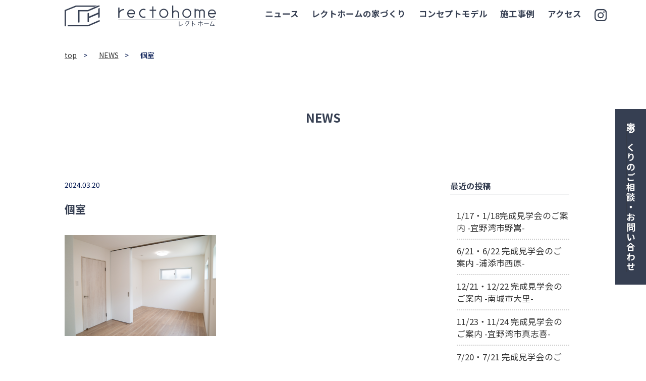

--- FILE ---
content_type: text/html; charset=UTF-8
request_url: https://rectohome.jp/%E5%80%8B%E5%AE%A4/
body_size: 10268
content:
<!doctype html>
<html>
<head>
<meta charset="utf-8">
<title>
個室 | 沖縄の注文住宅レクトホーム｜rectohome沖縄の注文住宅レクトホーム｜rectohome</title>
<meta name="viewport" content="width=device-width">
<link rel="shortcut icon" href="https://rectohome.jp/wp/wp-content/themes/rectohome/img/favicon.ico">
<link rel="stylesheet" href="https://rectohome.jp/wp/wp-content/themes/rectohome/style.css?1768211538" type="text/css" />
<link rel="preconnect" href="https://fonts.googleapis.com">
<link rel="preconnect" href="https://fonts.gstatic.com" crossorigin>
<link href="https://fonts.googleapis.com/css2?family=Josefin+Sans:wght@100..700&family=Noto+Sans+JP:wght@100..900&display=swap" rel="stylesheet">
<link rel="stylesheet" href="https://cdnjs.cloudflare.com/ajax/libs/animate.css/4.0.0/animate.min.css"/>
<script src="https://cdnjs.cloudflare.com/ajax/libs/wow/1.1.2/wow.min.js"></script>

		<!-- All in One SEO 4.9.3 - aioseo.com -->
	<meta name="robots" content="max-image-preview:large" />
	<meta name="author" content="admin_recto"/>
	<link rel="canonical" href="https://rectohome.jp/%e5%80%8b%e5%ae%a4/" />
	<meta name="generator" content="All in One SEO (AIOSEO) 4.9.3" />
		<meta property="og:locale" content="ja_JP" />
		<meta property="og:site_name" content="沖縄の注文住宅レクトホーム｜rectohome" />
		<meta property="og:type" content="article" />
		<meta property="og:title" content="個室 | 沖縄の注文住宅レクトホーム｜rectohome" />
		<meta property="og:url" content="https://rectohome.jp/%e5%80%8b%e5%ae%a4/" />
		<meta property="og:image" content="https://rectohome.jp/wp/wp-content/uploads/2020/12/ogp.png" />
		<meta property="og:image:secure_url" content="https://rectohome.jp/wp/wp-content/uploads/2020/12/ogp.png" />
		<meta property="og:image:width" content="2500" />
		<meta property="og:image:height" content="2500" />
		<meta property="article:published_time" content="2024-03-19T16:04:36+00:00" />
		<meta property="article:modified_time" content="2024-03-19T16:04:36+00:00" />
		<meta name="twitter:card" content="summary" />
		<meta name="twitter:title" content="個室 | 沖縄の注文住宅レクトホーム｜rectohome" />
		<meta name="twitter:image" content="https://rectohome.jp/wp/wp-content/uploads/2020/12/ogp.png" />
		<script type="application/ld+json" class="aioseo-schema">
			{"@context":"https:\/\/schema.org","@graph":[{"@type":"BreadcrumbList","@id":"https:\/\/rectohome.jp\/%e5%80%8b%e5%ae%a4\/#breadcrumblist","itemListElement":[{"@type":"ListItem","@id":"https:\/\/rectohome.jp#listItem","position":1,"name":"\u30db\u30fc\u30e0","item":"https:\/\/rectohome.jp","nextItem":{"@type":"ListItem","@id":"https:\/\/rectohome.jp\/%e5%80%8b%e5%ae%a4\/#listItem","name":"\u500b\u5ba4"}},{"@type":"ListItem","@id":"https:\/\/rectohome.jp\/%e5%80%8b%e5%ae%a4\/#listItem","position":2,"name":"\u500b\u5ba4","previousItem":{"@type":"ListItem","@id":"https:\/\/rectohome.jp#listItem","name":"\u30db\u30fc\u30e0"}}]},{"@type":"ItemPage","@id":"https:\/\/rectohome.jp\/%e5%80%8b%e5%ae%a4\/#itempage","url":"https:\/\/rectohome.jp\/%e5%80%8b%e5%ae%a4\/","name":"\u500b\u5ba4 | \u6c96\u7e04\u306e\u6ce8\u6587\u4f4f\u5b85\u30ec\u30af\u30c8\u30db\u30fc\u30e0\uff5crectohome","inLanguage":"ja","isPartOf":{"@id":"https:\/\/rectohome.jp\/#website"},"breadcrumb":{"@id":"https:\/\/rectohome.jp\/%e5%80%8b%e5%ae%a4\/#breadcrumblist"},"author":{"@id":"https:\/\/rectohome.jp\/author\/admin_recto\/#author"},"creator":{"@id":"https:\/\/rectohome.jp\/author\/admin_recto\/#author"},"datePublished":"2024-03-20T01:04:36+09:00","dateModified":"2024-03-20T01:04:36+09:00"},{"@type":"Organization","@id":"https:\/\/rectohome.jp\/#organization","name":"\u682a\u5f0f\u4f1a\u793e\u30ec\u30af\u30c8\u30db\u30fc\u30e0","url":"https:\/\/rectohome.jp\/","telephone":"+81989755592","logo":{"@type":"ImageObject","url":"https:\/\/rectohome.jp\/wp\/wp-content\/uploads\/2020\/12\/ogp.png","@id":"https:\/\/rectohome.jp\/%e5%80%8b%e5%ae%a4\/#organizationLogo","width":2500,"height":2500},"image":{"@id":"https:\/\/rectohome.jp\/%e5%80%8b%e5%ae%a4\/#organizationLogo"},"sameAs":["https:\/\/www.instagram.com\/rectohome_official\/"]},{"@type":"Person","@id":"https:\/\/rectohome.jp\/author\/admin_recto\/#author","url":"https:\/\/rectohome.jp\/author\/admin_recto\/","name":"admin_recto","image":{"@type":"ImageObject","@id":"https:\/\/rectohome.jp\/%e5%80%8b%e5%ae%a4\/#authorImage","url":"https:\/\/secure.gravatar.com\/avatar\/e6cc0c49beb734f597a42b38336d2940b4862cb9ddb004eeb1f2cbe06ea6633c?s=96&d=mm&r=g","width":96,"height":96,"caption":"admin_recto"}},{"@type":"WebSite","@id":"https:\/\/rectohome.jp\/#website","url":"https:\/\/rectohome.jp\/","name":"\u6c96\u7e04\u306e\u6ce8\u6587\u4f4f\u5b85\u30ec\u30af\u30c8\u30db\u30fc\u30e0\uff5crectohome","inLanguage":"ja","publisher":{"@id":"https:\/\/rectohome.jp\/#organization"}}]}
		</script>
		<!-- All in One SEO -->

<!-- Google tag (gtag.js) consent mode dataLayer added by Site Kit -->
<script type="text/javascript" id="google_gtagjs-js-consent-mode-data-layer">
/* <![CDATA[ */
window.dataLayer = window.dataLayer || [];function gtag(){dataLayer.push(arguments);}
gtag('consent', 'default', {"ad_personalization":"denied","ad_storage":"denied","ad_user_data":"denied","analytics_storage":"denied","functionality_storage":"denied","security_storage":"denied","personalization_storage":"denied","region":["AT","BE","BG","CH","CY","CZ","DE","DK","EE","ES","FI","FR","GB","GR","HR","HU","IE","IS","IT","LI","LT","LU","LV","MT","NL","NO","PL","PT","RO","SE","SI","SK"],"wait_for_update":500});
window._googlesitekitConsentCategoryMap = {"statistics":["analytics_storage"],"marketing":["ad_storage","ad_user_data","ad_personalization"],"functional":["functionality_storage","security_storage"],"preferences":["personalization_storage"]};
window._googlesitekitConsents = {"ad_personalization":"denied","ad_storage":"denied","ad_user_data":"denied","analytics_storage":"denied","functionality_storage":"denied","security_storage":"denied","personalization_storage":"denied","region":["AT","BE","BG","CH","CY","CZ","DE","DK","EE","ES","FI","FR","GB","GR","HR","HU","IE","IS","IT","LI","LT","LU","LV","MT","NL","NO","PL","PT","RO","SE","SI","SK"],"wait_for_update":500};
/* ]]> */
</script>
<!-- Google タグ (gtag.js) の終了同意モード dataLayer が Site Kit によって追加されました -->
<link rel='dns-prefetch' href='//ajax.googleapis.com' />
<link rel='dns-prefetch' href='//webfonts.sakura.ne.jp' />
<link rel='dns-prefetch' href='//www.googletagmanager.com' />
<link rel='dns-prefetch' href='//use.fontawesome.com' />
<link rel="alternate" title="oEmbed (JSON)" type="application/json+oembed" href="https://rectohome.jp/wp-json/oembed/1.0/embed?url=https%3A%2F%2Frectohome.jp%2F%25e5%2580%258b%25e5%25ae%25a4%2F" />
<link rel="alternate" title="oEmbed (XML)" type="text/xml+oembed" href="https://rectohome.jp/wp-json/oembed/1.0/embed?url=https%3A%2F%2Frectohome.jp%2F%25e5%2580%258b%25e5%25ae%25a4%2F&#038;format=xml" />
<style id='wp-img-auto-sizes-contain-inline-css' type='text/css'>
img:is([sizes=auto i],[sizes^="auto," i]){contain-intrinsic-size:3000px 1500px}
/*# sourceURL=wp-img-auto-sizes-contain-inline-css */
</style>
<style id='wp-emoji-styles-inline-css' type='text/css'>

	img.wp-smiley, img.emoji {
		display: inline !important;
		border: none !important;
		box-shadow: none !important;
		height: 1em !important;
		width: 1em !important;
		margin: 0 0.07em !important;
		vertical-align: -0.1em !important;
		background: none !important;
		padding: 0 !important;
	}
/*# sourceURL=wp-emoji-styles-inline-css */
</style>
<link rel='stylesheet' id='wp-block-library-css' href='https://rectohome.jp/wp/wp-includes/css/dist/block-library/style.min.css?ver=6.9' type='text/css' media='all' />
<style id='global-styles-inline-css' type='text/css'>
:root{--wp--preset--aspect-ratio--square: 1;--wp--preset--aspect-ratio--4-3: 4/3;--wp--preset--aspect-ratio--3-4: 3/4;--wp--preset--aspect-ratio--3-2: 3/2;--wp--preset--aspect-ratio--2-3: 2/3;--wp--preset--aspect-ratio--16-9: 16/9;--wp--preset--aspect-ratio--9-16: 9/16;--wp--preset--color--black: #000000;--wp--preset--color--cyan-bluish-gray: #abb8c3;--wp--preset--color--white: #ffffff;--wp--preset--color--pale-pink: #f78da7;--wp--preset--color--vivid-red: #cf2e2e;--wp--preset--color--luminous-vivid-orange: #ff6900;--wp--preset--color--luminous-vivid-amber: #fcb900;--wp--preset--color--light-green-cyan: #7bdcb5;--wp--preset--color--vivid-green-cyan: #00d084;--wp--preset--color--pale-cyan-blue: #8ed1fc;--wp--preset--color--vivid-cyan-blue: #0693e3;--wp--preset--color--vivid-purple: #9b51e0;--wp--preset--gradient--vivid-cyan-blue-to-vivid-purple: linear-gradient(135deg,rgb(6,147,227) 0%,rgb(155,81,224) 100%);--wp--preset--gradient--light-green-cyan-to-vivid-green-cyan: linear-gradient(135deg,rgb(122,220,180) 0%,rgb(0,208,130) 100%);--wp--preset--gradient--luminous-vivid-amber-to-luminous-vivid-orange: linear-gradient(135deg,rgb(252,185,0) 0%,rgb(255,105,0) 100%);--wp--preset--gradient--luminous-vivid-orange-to-vivid-red: linear-gradient(135deg,rgb(255,105,0) 0%,rgb(207,46,46) 100%);--wp--preset--gradient--very-light-gray-to-cyan-bluish-gray: linear-gradient(135deg,rgb(238,238,238) 0%,rgb(169,184,195) 100%);--wp--preset--gradient--cool-to-warm-spectrum: linear-gradient(135deg,rgb(74,234,220) 0%,rgb(151,120,209) 20%,rgb(207,42,186) 40%,rgb(238,44,130) 60%,rgb(251,105,98) 80%,rgb(254,248,76) 100%);--wp--preset--gradient--blush-light-purple: linear-gradient(135deg,rgb(255,206,236) 0%,rgb(152,150,240) 100%);--wp--preset--gradient--blush-bordeaux: linear-gradient(135deg,rgb(254,205,165) 0%,rgb(254,45,45) 50%,rgb(107,0,62) 100%);--wp--preset--gradient--luminous-dusk: linear-gradient(135deg,rgb(255,203,112) 0%,rgb(199,81,192) 50%,rgb(65,88,208) 100%);--wp--preset--gradient--pale-ocean: linear-gradient(135deg,rgb(255,245,203) 0%,rgb(182,227,212) 50%,rgb(51,167,181) 100%);--wp--preset--gradient--electric-grass: linear-gradient(135deg,rgb(202,248,128) 0%,rgb(113,206,126) 100%);--wp--preset--gradient--midnight: linear-gradient(135deg,rgb(2,3,129) 0%,rgb(40,116,252) 100%);--wp--preset--font-size--small: 13px;--wp--preset--font-size--medium: 20px;--wp--preset--font-size--large: 36px;--wp--preset--font-size--x-large: 42px;--wp--preset--spacing--20: 0.44rem;--wp--preset--spacing--30: 0.67rem;--wp--preset--spacing--40: 1rem;--wp--preset--spacing--50: 1.5rem;--wp--preset--spacing--60: 2.25rem;--wp--preset--spacing--70: 3.38rem;--wp--preset--spacing--80: 5.06rem;--wp--preset--shadow--natural: 6px 6px 9px rgba(0, 0, 0, 0.2);--wp--preset--shadow--deep: 12px 12px 50px rgba(0, 0, 0, 0.4);--wp--preset--shadow--sharp: 6px 6px 0px rgba(0, 0, 0, 0.2);--wp--preset--shadow--outlined: 6px 6px 0px -3px rgb(255, 255, 255), 6px 6px rgb(0, 0, 0);--wp--preset--shadow--crisp: 6px 6px 0px rgb(0, 0, 0);}:where(.is-layout-flex){gap: 0.5em;}:where(.is-layout-grid){gap: 0.5em;}body .is-layout-flex{display: flex;}.is-layout-flex{flex-wrap: wrap;align-items: center;}.is-layout-flex > :is(*, div){margin: 0;}body .is-layout-grid{display: grid;}.is-layout-grid > :is(*, div){margin: 0;}:where(.wp-block-columns.is-layout-flex){gap: 2em;}:where(.wp-block-columns.is-layout-grid){gap: 2em;}:where(.wp-block-post-template.is-layout-flex){gap: 1.25em;}:where(.wp-block-post-template.is-layout-grid){gap: 1.25em;}.has-black-color{color: var(--wp--preset--color--black) !important;}.has-cyan-bluish-gray-color{color: var(--wp--preset--color--cyan-bluish-gray) !important;}.has-white-color{color: var(--wp--preset--color--white) !important;}.has-pale-pink-color{color: var(--wp--preset--color--pale-pink) !important;}.has-vivid-red-color{color: var(--wp--preset--color--vivid-red) !important;}.has-luminous-vivid-orange-color{color: var(--wp--preset--color--luminous-vivid-orange) !important;}.has-luminous-vivid-amber-color{color: var(--wp--preset--color--luminous-vivid-amber) !important;}.has-light-green-cyan-color{color: var(--wp--preset--color--light-green-cyan) !important;}.has-vivid-green-cyan-color{color: var(--wp--preset--color--vivid-green-cyan) !important;}.has-pale-cyan-blue-color{color: var(--wp--preset--color--pale-cyan-blue) !important;}.has-vivid-cyan-blue-color{color: var(--wp--preset--color--vivid-cyan-blue) !important;}.has-vivid-purple-color{color: var(--wp--preset--color--vivid-purple) !important;}.has-black-background-color{background-color: var(--wp--preset--color--black) !important;}.has-cyan-bluish-gray-background-color{background-color: var(--wp--preset--color--cyan-bluish-gray) !important;}.has-white-background-color{background-color: var(--wp--preset--color--white) !important;}.has-pale-pink-background-color{background-color: var(--wp--preset--color--pale-pink) !important;}.has-vivid-red-background-color{background-color: var(--wp--preset--color--vivid-red) !important;}.has-luminous-vivid-orange-background-color{background-color: var(--wp--preset--color--luminous-vivid-orange) !important;}.has-luminous-vivid-amber-background-color{background-color: var(--wp--preset--color--luminous-vivid-amber) !important;}.has-light-green-cyan-background-color{background-color: var(--wp--preset--color--light-green-cyan) !important;}.has-vivid-green-cyan-background-color{background-color: var(--wp--preset--color--vivid-green-cyan) !important;}.has-pale-cyan-blue-background-color{background-color: var(--wp--preset--color--pale-cyan-blue) !important;}.has-vivid-cyan-blue-background-color{background-color: var(--wp--preset--color--vivid-cyan-blue) !important;}.has-vivid-purple-background-color{background-color: var(--wp--preset--color--vivid-purple) !important;}.has-black-border-color{border-color: var(--wp--preset--color--black) !important;}.has-cyan-bluish-gray-border-color{border-color: var(--wp--preset--color--cyan-bluish-gray) !important;}.has-white-border-color{border-color: var(--wp--preset--color--white) !important;}.has-pale-pink-border-color{border-color: var(--wp--preset--color--pale-pink) !important;}.has-vivid-red-border-color{border-color: var(--wp--preset--color--vivid-red) !important;}.has-luminous-vivid-orange-border-color{border-color: var(--wp--preset--color--luminous-vivid-orange) !important;}.has-luminous-vivid-amber-border-color{border-color: var(--wp--preset--color--luminous-vivid-amber) !important;}.has-light-green-cyan-border-color{border-color: var(--wp--preset--color--light-green-cyan) !important;}.has-vivid-green-cyan-border-color{border-color: var(--wp--preset--color--vivid-green-cyan) !important;}.has-pale-cyan-blue-border-color{border-color: var(--wp--preset--color--pale-cyan-blue) !important;}.has-vivid-cyan-blue-border-color{border-color: var(--wp--preset--color--vivid-cyan-blue) !important;}.has-vivid-purple-border-color{border-color: var(--wp--preset--color--vivid-purple) !important;}.has-vivid-cyan-blue-to-vivid-purple-gradient-background{background: var(--wp--preset--gradient--vivid-cyan-blue-to-vivid-purple) !important;}.has-light-green-cyan-to-vivid-green-cyan-gradient-background{background: var(--wp--preset--gradient--light-green-cyan-to-vivid-green-cyan) !important;}.has-luminous-vivid-amber-to-luminous-vivid-orange-gradient-background{background: var(--wp--preset--gradient--luminous-vivid-amber-to-luminous-vivid-orange) !important;}.has-luminous-vivid-orange-to-vivid-red-gradient-background{background: var(--wp--preset--gradient--luminous-vivid-orange-to-vivid-red) !important;}.has-very-light-gray-to-cyan-bluish-gray-gradient-background{background: var(--wp--preset--gradient--very-light-gray-to-cyan-bluish-gray) !important;}.has-cool-to-warm-spectrum-gradient-background{background: var(--wp--preset--gradient--cool-to-warm-spectrum) !important;}.has-blush-light-purple-gradient-background{background: var(--wp--preset--gradient--blush-light-purple) !important;}.has-blush-bordeaux-gradient-background{background: var(--wp--preset--gradient--blush-bordeaux) !important;}.has-luminous-dusk-gradient-background{background: var(--wp--preset--gradient--luminous-dusk) !important;}.has-pale-ocean-gradient-background{background: var(--wp--preset--gradient--pale-ocean) !important;}.has-electric-grass-gradient-background{background: var(--wp--preset--gradient--electric-grass) !important;}.has-midnight-gradient-background{background: var(--wp--preset--gradient--midnight) !important;}.has-small-font-size{font-size: var(--wp--preset--font-size--small) !important;}.has-medium-font-size{font-size: var(--wp--preset--font-size--medium) !important;}.has-large-font-size{font-size: var(--wp--preset--font-size--large) !important;}.has-x-large-font-size{font-size: var(--wp--preset--font-size--x-large) !important;}
/*# sourceURL=global-styles-inline-css */
</style>

<style id='classic-theme-styles-inline-css' type='text/css'>
/*! This file is auto-generated */
.wp-block-button__link{color:#fff;background-color:#32373c;border-radius:9999px;box-shadow:none;text-decoration:none;padding:calc(.667em + 2px) calc(1.333em + 2px);font-size:1.125em}.wp-block-file__button{background:#32373c;color:#fff;text-decoration:none}
/*# sourceURL=/wp-includes/css/classic-themes.min.css */
</style>
<style id='font-awesome-svg-styles-default-inline-css' type='text/css'>
.svg-inline--fa {
  display: inline-block;
  height: 1em;
  overflow: visible;
  vertical-align: -.125em;
}
/*# sourceURL=font-awesome-svg-styles-default-inline-css */
</style>
<link rel='stylesheet' id='font-awesome-svg-styles-css' href='http://rectohome.jp/wp/wp-content/uploads/font-awesome/v6.6.0/css/svg-with-js.css' type='text/css' media='all' />
<style id='font-awesome-svg-styles-inline-css' type='text/css'>
   .wp-block-font-awesome-icon svg::before,
   .wp-rich-text-font-awesome-icon svg::before {content: unset;}
/*# sourceURL=font-awesome-svg-styles-inline-css */
</style>
<link rel='stylesheet' id='font-awesome-official-css' href='https://use.fontawesome.com/releases/v6.6.0/css/all.css' type='text/css' media='all' integrity="sha384-h/hnnw1Bi4nbpD6kE7nYfCXzovi622sY5WBxww8ARKwpdLj5kUWjRuyiXaD1U2JT" crossorigin="anonymous" />
<link rel='stylesheet' id='wp-pagenavi-css' href='https://rectohome.jp/wp/wp-content/plugins/wp-pagenavi/pagenavi-css.css?ver=2.70' type='text/css' media='all' />
<link rel='stylesheet' id='msl-main-css' href='https://rectohome.jp/wp/wp-content/plugins/master-slider/public/assets/css/masterslider.main.css?ver=3.11.0' type='text/css' media='all' />
<link rel='stylesheet' id='msl-custom-css' href='https://rectohome.jp/wp/wp-content/uploads/master-slider/custom.css?ver=30.7' type='text/css' media='all' />
<link rel='stylesheet' id='font-awesome-official-v4shim-css' href='https://use.fontawesome.com/releases/v6.6.0/css/v4-shims.css' type='text/css' media='all' integrity="sha384-Heamg4F/EELwbmnBJapxaWTkcdX/DCrJpYgSshI5BkI7xghn3RvDcpG+1xUJt/7K" crossorigin="anonymous" />
<link rel='stylesheet' id='jquery.lightbox.min.css-css' href='https://rectohome.jp/wp/wp-content/plugins/wp-jquery-lightbox/lightboxes/wp-jquery-lightbox/styles/lightbox.min.css?ver=2.3.4' type='text/css' media='all' />
<link rel='stylesheet' id='jqlb-overrides-css' href='https://rectohome.jp/wp/wp-content/plugins/wp-jquery-lightbox/lightboxes/wp-jquery-lightbox/styles/overrides.css?ver=2.3.4' type='text/css' media='all' />
<style id='jqlb-overrides-inline-css' type='text/css'>

			#outerImageContainer {
				box-shadow: 0 0 4px 2px rgba(0,0,0,.2);
			}
			#imageContainer{
				padding: 6px;
			}
			#imageDataContainer {
				box-shadow: none;
				z-index: auto;
			}
			#prevArrow,
			#nextArrow{
				background-color: rgba(255,255,255,.7;
				color: #000000;
			}
/*# sourceURL=jqlb-overrides-inline-css */
</style>
<script type="text/javascript" src="https://ajax.googleapis.com/ajax/libs/jquery/1.8.0/jquery.min.js?ver=6.9" id="jquery-js"></script>
<script type="text/javascript" src="https://rectohome.jp/wp/wp-content/themes/rectohome/js/custom.js?ver=1.8.0" id="custom-js"></script>
<script type="text/javascript" src="//webfonts.sakura.ne.jp/js/sakurav3.js?fadein=0&amp;ver=3.1.4" id="typesquare_std-js"></script>

<!-- Site Kit によって追加された Google タグ（gtag.js）スニペット -->
<!-- Google アナリティクス スニペット (Site Kit が追加) -->
<!-- Site Kit によって追加された Google 広告のスニペット -->
<script type="text/javascript" src="https://www.googletagmanager.com/gtag/js?id=GT-NMJB3XC" id="google_gtagjs-js" async></script>
<script type="text/javascript" id="google_gtagjs-js-after">
/* <![CDATA[ */
window.dataLayer = window.dataLayer || [];function gtag(){dataLayer.push(arguments);}
gtag("set","linker",{"domains":["rectohome.jp"]});
gtag("js", new Date());
gtag("set", "developer_id.dZTNiMT", true);
gtag("config", "GT-NMJB3XC");
gtag("config", "AW-836966267");
 window._googlesitekit = window._googlesitekit || {}; window._googlesitekit.throttledEvents = []; window._googlesitekit.gtagEvent = (name, data) => { var key = JSON.stringify( { name, data } ); if ( !! window._googlesitekit.throttledEvents[ key ] ) { return; } window._googlesitekit.throttledEvents[ key ] = true; setTimeout( () => { delete window._googlesitekit.throttledEvents[ key ]; }, 5 ); gtag( "event", name, { ...data, event_source: "site-kit" } ); }; 
//# sourceURL=google_gtagjs-js-after
/* ]]> */
</script>
<link rel="https://api.w.org/" href="https://rectohome.jp/wp-json/" /><link rel="alternate" title="JSON" type="application/json" href="https://rectohome.jp/wp-json/wp/v2/media/1377" /><link rel="EditURI" type="application/rsd+xml" title="RSD" href="https://rectohome.jp/wp/xmlrpc.php?rsd" />
<meta name="generator" content="WordPress 6.9" />
<link rel='shortlink' href='https://rectohome.jp/?p=1377' />
<meta name="generator" content="Site Kit by Google 1.171.0" /><script>var ms_grabbing_curosr = 'https://rectohome.jp/wp/wp-content/plugins/master-slider/public/assets/css/common/grabbing.cur', ms_grab_curosr = 'https://rectohome.jp/wp/wp-content/plugins/master-slider/public/assets/css/common/grab.cur';</script>
<meta name="generator" content="MasterSlider 3.11.0 - Responsive Touch Image Slider | avt.li/msf" />

<!-- Site Kit が追加した Google AdSense メタタグ -->
<meta name="google-adsense-platform-account" content="ca-host-pub-2644536267352236">
<meta name="google-adsense-platform-domain" content="sitekit.withgoogle.com">
<!-- Site Kit が追加した End Google AdSense メタタグ -->

<!-- Google タグ マネージャー スニペット (Site Kit が追加) -->
<script type="text/javascript">
/* <![CDATA[ */

			( function( w, d, s, l, i ) {
				w[l] = w[l] || [];
				w[l].push( {'gtm.start': new Date().getTime(), event: 'gtm.js'} );
				var f = d.getElementsByTagName( s )[0],
					j = d.createElement( s ), dl = l != 'dataLayer' ? '&l=' + l : '';
				j.async = true;
				j.src = 'https://www.googletagmanager.com/gtm.js?id=' + i + dl;
				f.parentNode.insertBefore( j, f );
			} )( window, document, 'script', 'dataLayer', 'GTM-WXW7D9LH' );
			
/* ]]> */
</script>

<!-- (ここまで) Google タグ マネージャー スニペット (Site Kit が追加) -->
<!-- Global site tag (gtag.js) - Google Analytics --> 
<script async src="https://www.googletagmanager.com/gtag/js?id=UA-177238479-1"></script> 
<script>
  window.dataLayer = window.dataLayer || [];
  function gtag(){dataLayer.push(arguments);}
  gtag('js', new Date());

  gtag('config', 'UA-177238479-1');
</script> 
<!-- Global site tag (gtag.js) - Google Ads: 836966267 --> 
<script async src="https://www.googletagmanager.com/gtag/js?id=AW-836966267"></script> 
<script>
  window.dataLayer = window.dataLayer || [];
  function gtag(){dataLayer.push(arguments);}
  gtag('js', new Date());

  gtag('config', 'AW-836966267');
</script>
<!-- Google Tag Manager -->
<script>(function(w,d,s,l,i){w[l]=w[l]||[];w[l].push({'gtm.start':
new Date().getTime(),event:'gtm.js'});var f=d.getElementsByTagName(s)[0],
j=d.createElement(s),dl=l!='dataLayer'?'&l='+l:'';j.async=true;j.src=
'https://www.googletagmanager.com/gtm.js?id='+i+dl;f.parentNode.insertBefore(j,f);
})(window,document,'script','dataLayer','GTM-WXW7D9LH');</script>
<!-- End Google Tag Manager --></head>
<body>
<header>
    <div class="btm_header">
        <div class="pc pc_header tp_header">
        <div class="mainWrap">
    <div class="flex">
      <div class="logo"> <a href="https://rectohome.jp"><img src="https://rectohome.jp/wp/wp-content/themes/rectohome/img/logo-A.svg" alt="recthome株式会社レクトホーム"></a> </div>
      <div class="navi">
        <nav>
          <ul class="flex">
            <li><a href="https://rectohome.jp/news">ニュース</a></li>
            <li><a href="https://rectohome.jp/concept">レクトホームの家づくり</a></li>
            <li><a href="https://rectohome.jp/model">コンセプトモデル</a></li>
            <li><a href="https://rectohome.jp/works">施工事例</a></li>
            <li><a href="https://rectohome.jp/access">アクセス</a></li>
          </ul>
        </nav>
        <div class="insta"><a href="https://www.instagram.com/rectohome_official/" target="_blank"><img src="https://rectohome.jp/wp/wp-content/themes/rectohome/img/insta.svg" alt="instagram"></a></div>
      </div>
    </div>
  </div>
    </div>
  
<div class="sp sp_header">
  <div class="headerbox">
    <div class="flexbox">
      <div class="splogo"><a href="https://rectohome.jp"><img src="https://rectohome.jp/wp/wp-content/themes/rectohome/img/logo-A.svg" alt="レクトホーム"></a></div>
      <div class="header-navbtn"><img src="https://rectohome.jp/wp/wp-content/themes/rectohome/img/menu.svg" alt="メニュー"></div>
      <div class="main-nav">
        <div class="nav-btn">
          <ul class="c-fix f18">
            <li><a href="https://rectohome.jp/news">ニュース</a></li>
            <li><a href="https://rectohome.jp/concept">レクトホームの家づくり</a></li>
            <li><a href="https://rectohome.jp/model">コンセプトモデル</a></li>
            <li><a href="https://rectohome.jp/works">施工事例</a></li>
            <li><a href="https://rectohome.jp/access">アクセス</a></li>
            <li><a href="https://rectohome.jp/contact">お問い合わせ</a></li>
          </ul>
          <div class="insta"><a href="https://www.instagram.com/rectohome_official/" target="_blank"><img src="https://rectohome.jp/wp/wp-content/themes/rectohome/img/insta.svg" alt="instagram"></a></div>
          <div class="close-bt">
            <div class="header-navbtn">×閉じる</div>
          </div>
        </div>
      </div>
    </div>
  </div>
</div>
    </div>
    
    
</header>
    

    
    <div class="fixbt pc"> <a href="https://rectohome.jp/contact">
  <div class="fixtxt">家づくりのご相談・お問い合わせ</div>
  </a> </div>
<div class="fixspbt flex-sb sp">
  <div class="fixbox"> <a href="tel:0989755592">
    <div class="fixtxt1">098-975-5592</div>
    </a> </div>
  <div class="fixbox-r"> <a href="https://rectohome.jp/contact">
    <div class="fixtxt2">お問い合わせ</div>
    </a> </div>
</div>    

	
<section id="news" class="page">
  <div class="mainWrap">
	<div class="pankuzu">
	 <ul class="c-fix">
      <li><a href="https://rectohome.jp">top</a></li>
      <li><a href="https://rectohome.jp/news/">NEWS</a></li>
      <li>個室</li>
    </ul>
	 </div>
    <div class="pagetitle">
		<a href="https://rectohome.jp/news">NEWS</a>
	</div>
	  
  <div class="layout2">
    <div class="postWrap">
		<div class="flexbox">
              <div class="time">
                2024.03.20              </div>
              <div class="tagWrap">
                            </div>
		</div>
		<h2 class="title"><a href="https://rectohome.jp/%e5%80%8b%e5%ae%a4/">個室</a></h2>
        <div class="entry">
          <p class="attachment"><a href='https://rectohome.jp/wp/wp-content/uploads/2024/03/個室.png' rel="lightbox[1377]"><img fetchpriority="high" decoding="async" width="300" height="200" src="https://rectohome.jp/wp/wp-content/uploads/2024/03/個室-300x200.png" class="attachment-medium size-medium" alt="" srcset="https://rectohome.jp/wp/wp-content/uploads/2024/03/個室-300x200.png 300w, https://rectohome.jp/wp/wp-content/uploads/2024/03/個室-1024x683.png 1024w, https://rectohome.jp/wp/wp-content/uploads/2024/03/個室-768x512.png 768w, https://rectohome.jp/wp/wp-content/uploads/2024/03/個室-1536x1024.png 1536w, https://rectohome.jp/wp/wp-content/uploads/2024/03/個室-2048x1366.png 2048w" sizes="(max-width: 300px) 100vw, 300px" /></a></p>
        </div>
       
      <div class="single_pager">
        <div class="prev"><a href="https://rectohome.jp/%e5%80%8b%e5%ae%a4/" rel="prev">前へ</a></div>
        <div class="back"><a href="https://rectohome.jp/news">一覧へ戻る</a></div>
        <div class="next"></div>
      </div>
    </div>
      <div class="sidebarWrap">
        <aside class="sidebar">
  <div class="block">
 <h3>最近の投稿</h3>
    <ul>
			<li><a href='https://rectohome.jp/2026/01/12/kanseikengakukai-ginowan/'>1/17・1/18完成見学会のご案内 -宜野湾市野嵩-</a></li>
	<li><a href='https://rectohome.jp/2025/06/02/6-21-6-22urasoe-nishihara/'>6/21・6/22 完成見学会のご案内 -浦添市西原-</a></li>
	<li><a href='https://rectohome.jp/2024/12/09/kanseikengakukai-nanjo/'>12/21・12/22 完成見学会のご案内 -南城市大里-</a></li>
	<li><a href='https://rectohome.jp/2024/11/15/kanseikengakukai-ginowan-mashiki/'>11/23・11/24 完成見学会のご案内 -宜野湾市真志喜-</a></li>
	<li><a href='https://rectohome.jp/2024/07/12/uruma-kanseikengakukai/'>7/20・7/21 完成見学会のご案内 -うるま市赤野-</a></li>
    </ul>
  </div>

  <div class="block">
    <h3>カテゴリ</h3>
    <ul>
			<li class="cat-item cat-item-1"><a href="https://rectohome.jp/category/news/">お知らせ</a> (38)
</li>
    </ul>
  </div>
	<div class="block">
		<h3>アーカイブ</h3>
		<ul class="sidelist">
			<div class="select-dd">
  <select name="archive-dropdown" onChange='document.location.href=this.options[this.selectedIndex].value;'>
  <option value="">月を選択</option> 
  	<option value='https://rectohome.jp/2026/01/'> 2026年1月 &nbsp;(1)</option>
	<option value='https://rectohome.jp/2025/06/'> 2025年6月 &nbsp;(1)</option>
	<option value='https://rectohome.jp/2024/12/'> 2024年12月 &nbsp;(1)</option>
	<option value='https://rectohome.jp/2024/11/'> 2024年11月 &nbsp;(1)</option>
	<option value='https://rectohome.jp/2024/07/'> 2024年7月 &nbsp;(1)</option>
	<option value='https://rectohome.jp/2024/06/'> 2024年6月 &nbsp;(1)</option>
	<option value='https://rectohome.jp/2024/03/'> 2024年3月 &nbsp;(2)</option>
	<option value='https://rectohome.jp/2024/02/'> 2024年2月 &nbsp;(1)</option>
	<option value='https://rectohome.jp/2023/11/'> 2023年11月 &nbsp;(1)</option>
	<option value='https://rectohome.jp/2023/10/'> 2023年10月 &nbsp;(2)</option>
	<option value='https://rectohome.jp/2023/08/'> 2023年8月 &nbsp;(1)</option>
	<option value='https://rectohome.jp/2023/06/'> 2023年6月 &nbsp;(2)</option>
	<option value='https://rectohome.jp/2023/05/'> 2023年5月 &nbsp;(1)</option>
	<option value='https://rectohome.jp/2023/04/'> 2023年4月 &nbsp;(1)</option>
	<option value='https://rectohome.jp/2023/03/'> 2023年3月 &nbsp;(1)</option>
	<option value='https://rectohome.jp/2023/02/'> 2023年2月 &nbsp;(2)</option>
	<option value='https://rectohome.jp/2022/10/'> 2022年10月 &nbsp;(1)</option>
	<option value='https://rectohome.jp/2022/09/'> 2022年9月 &nbsp;(1)</option>
	<option value='https://rectohome.jp/2022/08/'> 2022年8月 &nbsp;(1)</option>
	<option value='https://rectohome.jp/2022/07/'> 2022年7月 &nbsp;(1)</option>
	<option value='https://rectohome.jp/2022/04/'> 2022年4月 &nbsp;(1)</option>
	<option value='https://rectohome.jp/2022/03/'> 2022年3月 &nbsp;(1)</option>
	<option value='https://rectohome.jp/2022/02/'> 2022年2月 &nbsp;(2)</option>
	<option value='https://rectohome.jp/2022/01/'> 2022年1月 &nbsp;(1)</option>
	<option value='https://rectohome.jp/2021/12/'> 2021年12月 &nbsp;(1)</option>
	<option value='https://rectohome.jp/2021/11/'> 2021年11月 &nbsp;(1)</option>
	<option value='https://rectohome.jp/2021/08/'> 2021年8月 &nbsp;(1)</option>
	<option value='https://rectohome.jp/2021/06/'> 2021年6月 &nbsp;(1)</option>
	<option value='https://rectohome.jp/2021/05/'> 2021年5月 &nbsp;(1)</option>
	<option value='https://rectohome.jp/2021/01/'> 2021年1月 &nbsp;(1)</option>
	<option value='https://rectohome.jp/2020/11/'> 2020年11月 &nbsp;(1)</option>
	<option value='https://rectohome.jp/2020/09/'> 2020年9月 &nbsp;(2)</option>
 </select>
        </div>
</aside>
		      </div>
  </div>
 </div>
</section>

<footer>
  <div class="mainWrap">
    <div id="page_top"><a href="#"><img src="https://rectohome.jp/wp/wp-content/themes/rectohome/img/pagetop.png" alt="PAGETOP"></a></div>
    <div class="footerlogo">
      <a href="https://rectohome.jp"><img src="https://rectohome.jp/wp/wp-content/themes/rectohome/img/logo-B.png" alt="recthome　レクトホーム"></a>
    </div>
	  <nav>
		<ul class="flex">
		  <li><a href="https://rectohome.jp/news">ニュース</a></li>
		  <li><a href="https://rectohome.jp/concept">レクトホームの家づくり</a></li>
		  <li><a href="https://rectohome.jp/model">コンセプトモデル</a></li>
			<li><a href="https://rectohome.jp/works">施工事例</a></li>
		  <li><a href="https://rectohome.jp/access">アクセス</a></li>
			<li><a href="https://rectohome.jp/contact">お問い合わせ</a></li>
		</ul>
	  </nav>
	  <div class="address pc">
		  <ul>
			  <li>〒901-2221 <br class="sp">沖縄県宜野湾市伊佐2-18-9 <br class="sp">コーポパルコ101号室</li>
			  <li>TEL	098-975-5592　　　FAX 098-975-5593</li>
		  </ul>
	  </div>
	  <div class="address sp">
		  〒901-2221<br>
		  沖縄県宜野湾市伊佐2-18-9<br>
		  コーポパルコ101号室<br>
		  TEL <a href="tel:0989755592">098-975-5592</a><br>
		  FAX 098-975-5593
	  </div>
	</div>
  <small>©︎Copyright rectohome ALL Right Reserved. </small>
</footer>
</div>
</section>
<script type="speculationrules">
{"prefetch":[{"source":"document","where":{"and":[{"href_matches":"/*"},{"not":{"href_matches":["/wp/wp-*.php","/wp/wp-admin/*","/wp/wp-content/uploads/*","/wp/wp-content/*","/wp/wp-content/plugins/*","/wp/wp-content/themes/rectohome/*","/*\\?(.+)"]}},{"not":{"selector_matches":"a[rel~=\"nofollow\"]"}},{"not":{"selector_matches":".no-prefetch, .no-prefetch a"}}]},"eagerness":"conservative"}]}
</script>
		<!-- Google タグ マネージャー (noscript) スニペット (Site Kit が追加) -->
		<noscript>
			<iframe src="https://www.googletagmanager.com/ns.html?id=GTM-WXW7D9LH" height="0" width="0" style="display:none;visibility:hidden"></iframe>
		</noscript>
		<!-- (ここまで) Google タグ マネージャー (noscript) スニペット (Site Kit が追加) -->
		<script type="text/javascript" src="https://rectohome.jp/wp/wp-content/plugins/google-site-kit/dist/assets/js/googlesitekit-consent-mode-bc2e26cfa69fcd4a8261.js" id="googlesitekit-consent-mode-js"></script>
<script type="text/javascript" id="wp-consent-api-js-extra">
/* <![CDATA[ */
var consent_api = {"consent_type":"","waitfor_consent_hook":"","cookie_expiration":"30","cookie_prefix":"wp_consent","services":[]};
//# sourceURL=wp-consent-api-js-extra
/* ]]> */
</script>
<script type="text/javascript" src="https://rectohome.jp/wp/wp-content/plugins/wp-consent-api/assets/js/wp-consent-api.min.js?ver=2.0.0" id="wp-consent-api-js"></script>
<script type="text/javascript" src="https://rectohome.jp/wp/wp-content/plugins/wp-jquery-lightbox/lightboxes/wp-jquery-lightbox/vendor/jquery.touchwipe.min.js?ver=2.3.4" id="wp-jquery-lightbox-swipe-js"></script>
<script type="text/javascript" src="https://rectohome.jp/wp/wp-content/plugins/wp-jquery-lightbox/inc/purify.min.js?ver=2.3.4" id="wp-jquery-lightbox-purify-js"></script>
<script type="text/javascript" src="https://rectohome.jp/wp/wp-content/plugins/wp-jquery-lightbox/lightboxes/wp-jquery-lightbox/vendor/panzoom.min.js?ver=2.3.4" id="wp-jquery-lightbox-panzoom-js"></script>
<script type="text/javascript" id="wp-jquery-lightbox-js-extra">
/* <![CDATA[ */
var JQLBSettings = {"showTitle":"1","useAltForTitle":"1","showCaption":"1","showNumbers":"1","fitToScreen":"1","resizeSpeed":"400","showDownload":"","navbarOnTop":"","marginSize":"0","mobileMarginSize":"20","slideshowSpeed":"4000","allowPinchZoom":"1","borderSize":"6","borderColor":"#fff","overlayColor":"#fff","overlayOpacity":"0.7","newNavStyle":"1","fixedNav":"1","showInfoBar":"0","prevLinkTitle":"\u524d\u306e\u753b\u50cf","nextLinkTitle":"\u6b21\u306e\u753b\u50cf","closeTitle":"\u30ae\u30e3\u30e9\u30ea\u30fc\u3092\u9589\u3058\u308b","image":"\u753b\u50cf ","of":"\u306e","download":"\u30c0\u30a6\u30f3\u30ed\u30fc\u30c9","pause":"(\u30b9\u30e9\u30a4\u30c9\u30b7\u30e7\u30fc\u3092\u4e00\u6642\u505c\u6b62\u3059\u308b)","play":"(\u30b9\u30e9\u30a4\u30c9\u30b7\u30e7\u30fc\u3092\u518d\u751f\u3059\u308b)"};
//# sourceURL=wp-jquery-lightbox-js-extra
/* ]]> */
</script>
<script type="text/javascript" src="https://rectohome.jp/wp/wp-content/plugins/wp-jquery-lightbox/lightboxes/wp-jquery-lightbox/jquery.lightbox.js?ver=2.3.4" id="wp-jquery-lightbox-js"></script>
<script id="wp-emoji-settings" type="application/json">
{"baseUrl":"https://s.w.org/images/core/emoji/17.0.2/72x72/","ext":".png","svgUrl":"https://s.w.org/images/core/emoji/17.0.2/svg/","svgExt":".svg","source":{"concatemoji":"https://rectohome.jp/wp/wp-includes/js/wp-emoji-release.min.js?ver=6.9"}}
</script>
<script type="module">
/* <![CDATA[ */
/*! This file is auto-generated */
const a=JSON.parse(document.getElementById("wp-emoji-settings").textContent),o=(window._wpemojiSettings=a,"wpEmojiSettingsSupports"),s=["flag","emoji"];function i(e){try{var t={supportTests:e,timestamp:(new Date).valueOf()};sessionStorage.setItem(o,JSON.stringify(t))}catch(e){}}function c(e,t,n){e.clearRect(0,0,e.canvas.width,e.canvas.height),e.fillText(t,0,0);t=new Uint32Array(e.getImageData(0,0,e.canvas.width,e.canvas.height).data);e.clearRect(0,0,e.canvas.width,e.canvas.height),e.fillText(n,0,0);const a=new Uint32Array(e.getImageData(0,0,e.canvas.width,e.canvas.height).data);return t.every((e,t)=>e===a[t])}function p(e,t){e.clearRect(0,0,e.canvas.width,e.canvas.height),e.fillText(t,0,0);var n=e.getImageData(16,16,1,1);for(let e=0;e<n.data.length;e++)if(0!==n.data[e])return!1;return!0}function u(e,t,n,a){switch(t){case"flag":return n(e,"\ud83c\udff3\ufe0f\u200d\u26a7\ufe0f","\ud83c\udff3\ufe0f\u200b\u26a7\ufe0f")?!1:!n(e,"\ud83c\udde8\ud83c\uddf6","\ud83c\udde8\u200b\ud83c\uddf6")&&!n(e,"\ud83c\udff4\udb40\udc67\udb40\udc62\udb40\udc65\udb40\udc6e\udb40\udc67\udb40\udc7f","\ud83c\udff4\u200b\udb40\udc67\u200b\udb40\udc62\u200b\udb40\udc65\u200b\udb40\udc6e\u200b\udb40\udc67\u200b\udb40\udc7f");case"emoji":return!a(e,"\ud83e\u1fac8")}return!1}function f(e,t,n,a){let r;const o=(r="undefined"!=typeof WorkerGlobalScope&&self instanceof WorkerGlobalScope?new OffscreenCanvas(300,150):document.createElement("canvas")).getContext("2d",{willReadFrequently:!0}),s=(o.textBaseline="top",o.font="600 32px Arial",{});return e.forEach(e=>{s[e]=t(o,e,n,a)}),s}function r(e){var t=document.createElement("script");t.src=e,t.defer=!0,document.head.appendChild(t)}a.supports={everything:!0,everythingExceptFlag:!0},new Promise(t=>{let n=function(){try{var e=JSON.parse(sessionStorage.getItem(o));if("object"==typeof e&&"number"==typeof e.timestamp&&(new Date).valueOf()<e.timestamp+604800&&"object"==typeof e.supportTests)return e.supportTests}catch(e){}return null}();if(!n){if("undefined"!=typeof Worker&&"undefined"!=typeof OffscreenCanvas&&"undefined"!=typeof URL&&URL.createObjectURL&&"undefined"!=typeof Blob)try{var e="postMessage("+f.toString()+"("+[JSON.stringify(s),u.toString(),c.toString(),p.toString()].join(",")+"));",a=new Blob([e],{type:"text/javascript"});const r=new Worker(URL.createObjectURL(a),{name:"wpTestEmojiSupports"});return void(r.onmessage=e=>{i(n=e.data),r.terminate(),t(n)})}catch(e){}i(n=f(s,u,c,p))}t(n)}).then(e=>{for(const n in e)a.supports[n]=e[n],a.supports.everything=a.supports.everything&&a.supports[n],"flag"!==n&&(a.supports.everythingExceptFlag=a.supports.everythingExceptFlag&&a.supports[n]);var t;a.supports.everythingExceptFlag=a.supports.everythingExceptFlag&&!a.supports.flag,a.supports.everything||((t=a.source||{}).concatemoji?r(t.concatemoji):t.wpemoji&&t.twemoji&&(r(t.twemoji),r(t.wpemoji)))});
//# sourceURL=https://rectohome.jp/wp/wp-includes/js/wp-emoji-loader.min.js
/* ]]> */
</script>
</body>
<!-- Google Tag Manager (noscript) -->
<noscript><iframe src="https://www.googletagmanager.com/ns.html?id=GTM-WXW7D9LH"
height="0" width="0" style="display:none;visibility:hidden"></iframe></noscript>
<!-- End Google Tag Manager (noscript) -->
</html>


--- FILE ---
content_type: text/css
request_url: https://rectohome.jp/wp/wp-content/themes/rectohome/style.css?1768211538
body_size: 6514
content:
@charset "UTF-8";
/*
Theme Name: rectohome
Theme URI:
Author:  rectohome
Author URI:
Description:
License:
License URI:
Tags:
*/
/* CSS Document */
/*=================================================
 *  リセット
 * ================================================= */
html, body, h1, h2, h3, h4, h5, h6, ul, ol, dl, li, dt, dd, header, hgroup, section, article, aside, hgroup, footer, figure, figcaption, nav {
  font-size: 100%;
  padding-bottom: 0;
  padding-right: 0;
  padding-top: 0;
  margin-bottom: 0;
  margin-left: 0;
  margin-right: 0;
  margin-top: 0;
  padding-left: 0;
}
article, aside, canvas, details, figcaption, figure, footer, header, hgroup, menu, nav, section, summary {
  display: block;
}
img {
  border: 0;
  vertical-align: bottom;
}
ul, ol {
  list-style: none;
}
table {
  border-spacing: 0;
  empty-cells: show;
}
.sp {
  display: none!important;
}
#a1, #a2, #a3 {
  scroll-margin-top: 6vw; /* 固定ヘッダーの高さに合わせて */
}
html {
  scroll-behavior: smooth;
}

/*=================================================
 * ロールオーバー
 * ================================================= */
a {
  -webkit-transition: 0.3s ease-in-out;
  -moz-transition: 0.3s ease-in-out;
  -o-transition: 0.3s ease-in-out;
  transition: 0.3s ease-in-out;
  color: #333;
}
a:hover {
  opacity: 0.6;
  filter: alpha(opacity=60);
}
/*=================================================
 * サイト全体
 * ================================================= */
body {
  font-family: "Noto Sans JP", sans-serif;
  font-optical-sizing: auto;
  font-weight: 400;
  font-style: normal;
  font-size: 1.3vw;
  line-height: 2;
  color: #001650;
}
* {
  -webkit-box-sizing: border-box;
  -moz-box-sizing: border-box;
  -o-box-sizing: border-box;
  -ms-box-sizing: border-box;
  box-sizing: border-box;
}
.mainWrap {
  width: 80vw;
  margin: 0 auto;
  position: relative;
}
.jose {
  font-family: "Josefin Sans", sans-serif;
  font-optical-sizing: auto;
  font-weight: 500;
  font-style: normal;
  letter-spacing: 0.1em;
}
.mincho {
  font-family: "Karma", "游明朝", YuMincho, "Yu Mincho", "ヒラギノ明朝 ProN W3", "Hiragino Mincho ProN", "ＭＳ Ｐ明朝", "ＭＳ 明朝", serif;
}
#page_top {
  position: fixed;
  right: 20px;
  opacity: 0.9;
  z-index: 99999999;
}
#page_top a {
  position: relative;
  display: block;
  text-decoration: none;
}
#page_top a img {
  width: 40px;
}
.flex {
  display: flex;
}
.flex-sb {
  display: flex;
  justify-content: space-between;
}
.bt-typeA {
  display: block;
  color: #fff;
  text-decoration: none;
  position: relative;
  background: #363F52;
  line-height: 2.6;
  text-align: center;
  padding: 0 4vw;
}
.bt-typeA:after {
  content: ">";
  position: absolute;
  right: 0.5vw;
  top: 0;
}
.page {
  min-height: calc(100vh - 328px);
  padding: 20px 0 90px;
}
.pankuzu {
  font-size: 1vw;
  margin-bottom: 4vw;
}
.pankuzu ul {
  display: flex;
  line-height: 1.4;
}
.pankuzu li:after {
  content: ">";
  margin: 0 1vw;
}
.pankuzu li:last-child:after {
  content: none;
}
.pagetitle {
  text-align: center;
  font-weight: bold;
  font-size: 26px;
  margin-bottom: 45px;
}
.recruitBox {
  margin: 0 auto;
  text-align: center;
  padding: 50px 0 0;
}
.recruitBox img {
  width: 800px;
}
.fixbt {
  position: fixed;
  top: 30%;
  right: 0;
  display: flex;
  flex-direction: row;
  flex-wrap: wrap;
  -ms-writing-mode: tb-rl;
  writing-mode: vertical-rl;
  z-index: 9999;
}
.fixbt .fixtxt {
  background: #363F52;
  padding: 2vw 1vw;
  margin-bottom: 2vw;
  font-size: 1.4vw;
  font-weight: bold;
  letter-spacing: 0.1em;
  position: relative;
  color: #fff;
}
/*=================================================
 * font
 * ================================================= */
.bold {
  font-weight: bold;
}
.right {
  text-align: right;
}
.center {
  text-align: center;
}
.f12 {
  font-size: 1vw;
}
.f14 {
  font-size: 1.1vw;
}
.f16 {
  font-size: 1.2vw;
}
.f18 {
  font-size: 1.3vw;
}
.f20 {
  font-size: 1.4vw;
}
.f21 {
  font-size: 1.5vw;
}
.f22 {
  font-size: 1.6vw;
}
.f24 {
  font-size: 1.8vw;
}
.f26 {
  font-size: 1.8vw;
}
.f28 {
  font-size: 2vw;
}
.f30 {
  font-size: 2.2vw;
}
.f32 {
  font-size: 2.3vw;
}
.f34 {
  font-size: 2.5vw;
}
.f36 {
  font-size: 2.6vw;
}
.f46 {
  font-size: 3.2vw;
  line-height: 1.6;
}
.f48 {
  font-size: 3.4vw;
  line-height: 1.3;
}
.f50 {
  font-size: 3.8vw;
  line-height: 1;
}
.f60 {
  font-size: 4.4vw;
  line-height: 1;
}
.f70 {
  font-size: 5vw;
  line-height: 1;
}
.f90 {
  font-size: 6.5vw;
  line-height: 1;
}
/*=================================================
 * header
 * ================================================= */
header {
  width: 100%;
}
header .pc_header {
  position: absolute;
  z-index: 9999;
  top: 0;
  left: 0;
  right: 0;
  width: fit-content;
  margin: auto;
  text-shadow: 1px 1px 4px rgb(0, 0, 0, 0.7);
}
.pc_header .flex {
  justify-content: space-between;
}
.pc_header .logo {
  margin: 1.2vw 0;
}
.pc_header .logo img {
  width: 100%;
  filter: drop-shadow(1px 1px 4px rgba(0, 0, 0, 0.7));
}
.pc_header .navi {
  margin: 0;
  position: relative;
}
.pc_header .navi .bt {
  text-align: right;
}
.pc_header .navi .bt a {
  background: #E56100;
  color: #fff;
  text-decoration: none;
  font-weight: bold;
  padding: 0.5vw 1vw;
}
.pc_header nav {
  margin-top: 1.2vw;
}
.pc_header nav a {
  font-weight: bold;
  color: #fff;
  text-decoration: none;
  margin-left: 2vw;
}
.pc_header .navi .insta {
  width: 2vw;
  position: absolute;
  top: 1vw;
  right: -4vw;
  filter: drop-shadow(1px 1px 4px rgba(0, 0, 0, 0.7));
}
.fix-menu {
  display: block;
  position: fixed;
  top: 5.3vw;
  left: 0px;
  z-index: 99;
  width: 100%;
  transition: 0.3s;
  transform: translateY(-100%);
  background-color: #fff;
}
.fix-menu .pc_header nav a {
  color: #363F52;
}
.fix-menu .pc_header .logo img, .fix-menu .pc_header .navi .insta {
  filter: unset;
}
.btm_header .pc_header {
  display: block;
  position: fixed;
  top: 5.3vw;
  left: 0px;
  z-index: 99;
  width: 100%;
  transition: 0.3s;
  transform: translateY(-100%);
  background-color: #fff;
  text-shadow: unset;
}
.btm_header .pc_header nav a {
  color: #363F52;
}
.btm_header .pc_header .logo img, .btm_header .pc_header .navi .insta {
  filter: unset;
}
/*=================================================
 * footer
 * ================================================= */
footer {
  background: #363F52;
  color: #fff;
}
footer a {
  color: #fff;
  text-decoration: none;
  font-weight: bold;
}
footer .footerlogo {
  padding: 4vw 0 2vw;
  text-align: center;
}
footer nav {
  margin-bottom: 4vw;
}
footer nav ul {
  justify-content: center;
}
footer nav ul li {
  margin: 0 1vw;
}
footer small {
  display: block;
  text-align: center;
  padding: 1vw 0;
}
footer .address {
  text-align: center;
  margin-bottom: 3vw;
}
/*=================================================
 * top
 * ================================================= */
#top .firstview {
  position: relative;
  z-index: 999;
}
#top .firstview .fullph {
  width: 100%;
  position: relative;
}
#top .firstview .fullph .catch {
  position: absolute;
  top: 13vw;
  z-index: 99999;
  font-weight: bold;
  color: #fff;
  letter-spacing: 0.1em;
  line-height: 1.7;
  left: 11vw;
}
#top .block01 .topbnr {
   width: 80vw;
   margin: 0 auto;
   padding: 5vw 0 2vw;
}
#top .block01 .topbnr img {
   width: 100%;
   height: auto;
}
#top .block-b .flexbox {
  display: flex;
  justify-content: space-between;
  padding-bottom: 5vw;
}
#top .block-b .flexbox .s-bnr {
  width: 32%;
  height: auto;
}
#top .block-b .flexbox .s-bnr img {
  width: 100%;
  height: auto;
}
#top .block01 {
  margin: 3vw 0;
}
#top .block01 .mainWrap {
  justify-content: space-between;
  height: 3vw;
  line-height: 2.6;
}
#top .block01 .title {
  border-right: 1px dotted #363F52;
  padding-right: 5vw;
  line-height: 1.7;
}
#top .block01 .post {
  line-height: 2;
}
#top .block01 .time {
  margin-right: 3vw;
}
#top .block01 ul {
  width: fit-content;
  margin: 0 auto;
}
#top .block01-2 {
  background: #F0F0F0;
  margin: 0 auto;
  text-align: center;
  padding: 5vw 0;
}
#top .block01-2 .box {
  justify-content: space-between;
  display: flex;
  margin: 3vw 0 0;
  flex-wrap: wrap;
}
#top .block01-2 a {
  width: 100%;
  height: 100%;
}
#top .block01-2 article {
  width: 22vw;
  display: block;
  margin-bottom: 6vw;
}
#top .block01-2 .thumb {
  width: 22vw;
}
#top .block01-2 article img {
  width: 100%;
  height: 100%;
  object-fit: cover;
}
#top .block01-2 .box .flex {
  display: flex;
  justify-content: space-between;
}
#top .block01-2 .name {
  text-align: center;
  margin: 1vw 0;
}
#top .block01-2 .year {
  margin: 1vw 0;
  color: #888;
}
#top .block01-2 .place {
  display: flex;
  justify-content: center;
  margin: 0 auto;
}
#top .block01-2 .worksbt {
  width: 22vw;
  margin: 0 auto;
}
#top .block02 {
  padding: 10vw 0;
}
#top .block02 .flex {
  justify-content: space-between;
  align-items: flex-start;
}
#top .block02 .flex img {
  width: 44vw;
}
#top .block02 .textwrap {
  width: 35vw;
  margin-left: 12vw;
}
#top .block02 .text {
  margin-top: 4.2vw;
}
#top .block02 .bt-typeA {
  margin-top: 4vw;
  background: #fff;
  color: #363F52;
  border: 1px solid #363F52;
  padding: 1vw;
  width: 22vw;
}
#top .block02 .bt-typeA:after {
  content: none;
}
#top .block03 {
  padding: 10vw 0;
}
#top .block03 .flex {
  justify-content: space-between;
  align-items: flex-start;
}
#top .block03 .flex img {
  width: 44vw;
}
#top .block03 .textwrap {
  width: 35vw;
  margin-right: 10vw;
}
#top .block03 .text {
  margin: 5vw 0;
}
#top .block03 .bt-typeA {
  margin-top: 4vw;
  background: #fff;
  color: #363F52;
  border: 1px solid #363F52;
  padding: 1vw;
  width: 22vw;
}
#top .block03 .bt-typeA:after {
  content: none;
}
#top .movie {
  width: 54vw;
  margin-bottom: 15vw;
}
#top .movie h2 {
  margin-bottom: 3vw;
}
/*=================================================
 * concept
 * ================================================= */
#concept {
  padding-top: 100px;
}
#concept .block01 {
  margin-bottom: 65px;
}
#concept .block01 .text {
  text-align: center;
}
#concept .block02 {
  position: relative;
  height: 1600px;
}
#concept .block02 .title {
  position: relative;
  background: #363F52;
  color: #fff;
  font-size: 20px;
  line-height: 35px;
  font-weight: bold;
  padding: 20px 30px;
}
#concept .block02 .title:before {
  content: "";
  position: absolute;
  top: -15px;
  left: -15px;
  width: 55px;
  height: 45px;
  border-top: solid 3px #363F52;
  border-left: solid 3px #363F52;
}
#concept .block02 .textblock1 .title, #concept .block02 .textblock2 .title {
  width: 375px;
}
#concept .block02 .textblock3 .title {
  width: 433px;
}
#concept .text {
  padding: 30px;
}
#concept .textblock1 {
  position: absolute;
  top: 0;
  left: 40px;
}
#concept .point {
  padding-bottom: 30px;
}
#concept .point .number {
  font-size: 36px;
  margin-right: 10px;
}
#concept .image01 {
  position: absolute;
  right: 0;
  width: 450px;
  top: 70px;
}
#concept .textblock2 {
  position: absolute;
  top: 550px;
  right: 0px;
}
#concept .image02 {
  position: absolute;
  top: 560px;
  right: 580px;
  width: 450px;
}
#concept .textblock3 {
  position: absolute;
  top: 1050px;
  left: 0;
}
#concept .textblock3 .text {
  width: 460px;
}
#concept .image03 {
  position: absolute;
  top: 1100px;
  right: 0;
  width: 450px;
}
#concept .textblock3 .text span {
  font-size: 14px;
  margin-top: 10px;
  display: block;
}
#concept .kazari-r1, #concept .kazari-l, #concept .kazari-r {
  height: 275px;
  width: calc(50% + 10px);
  background: #F2F0F0;
  position: absolute;
  z-index: 0;
}
#concept .kazari-r1 {
  right: 0;
  top: 150px;
}
#concept .kazari-l {
  left: 0;
  top: 640px;
}
#concept .kazari-r {
  right: 0;
  top: 1150px;
}
/*=================================================
 * recruit
 * ================================================= */
#recruit {
  padding-top: 100px;
}
#recruit .block01 {
  margin-bottom: 65px;
}
#recruit .block01 table {
  width: 80%;
  margin: 0 auto;
  line-height: 2.5;
  text-align: left;
}
#recruit .block01 table tr {
  vertical-align: top;
}
#recruit .block01 table th, table td {
  padding: 10px 0px 10px 30px;
  text-align: left;
}
#recruit .block01 table tr:nth-child(odd) {
  background-color: #eee
}
/*=================================================
 * model
 * ================================================= */
#model {
  padding-top: 100px;
}
#model .block01 {
  margin-bottom: 65px;
}
#model .block01 .text {
  text-align: center;
  font-size: 18px;
}
#model .bold-Orange {
  color: #E56100;
  font-weight: bold;
}
#model .bold {
  font-weight: bold;
}
#model .block02 {
  background: #F0F0F0;
  padding-bottom: 80px;
}
#model .block02 .title-box {
  text-align: center;
  color: #fff;
  font-size: 22px;
  background-color: #363F52;
  padding: 20px 0;
}
#model .block02 .box01 {
  margin: 150px auto;
}
#model .block02 .box01 .left {
  margin-right: 20px;
}
#model .block02 .box01 .right {
  margin-left: 20px;
}
#model .block02 .box02 {
  margin: 50px auto;
  text-align: center;
}
#model .block02 .box03 table {
  text-align: left;
  margin: 0 auto;
  border-collapse: collapse;
  width: 800px;
}
#model .block02 .box03 table th, table td {
  text-align: left;
  border: solid 0.3px #707070;
}
#model .block02 .box03 table th {
  background-color: #fff;
  padding: 10px 30px 5px 15px;
  vertical-align: top;
  width: 20%;
}
#model .block02 .box03 table td {
  background-color: #fff;
  padding: 10px 40px 10px 30px;
}
#model .block02 .box03 {
  text-align: center;
  margin: 50px auto 0 auto;
}
#model .block03 .button a {
  position: fixed;
  z-index: 1000;
  text-decoration: none;
  background: #E56100;
  display: block;
  -webkit-writing-mode: vertical-rl;
  writing-mode: vertical-rl;
  -ms-writing-mode: tb-rl;
  color: #fff;
  font-size: 22px;
  padding: 20px 10px;
  right: 10px;
  top: 50%;
  font-weight: bold;
}
/*=================================================
 * about
 * ================================================= */
#about {
  padding-top: 10vw;
}
#about .map {
  width: 40vw;
  text-align: center;
  margin: 0 auto;
  padding-bottom: 5vw;
}
#about .tablewrap {
  width: 40vw;
  margin-left: 5vw;
}
#about th {
  text-align: left;
  width: 20%;
  font-weight: normal;
  vertical-align: top;
  padding-right: 2vw;
}
#about td {
  border: none;
  padding: 0;
  vertical-align: top;
}
#about .block02 {
  margin: 10vw 0;
}
#about .list {
  margin: 0 auto;
  text-align: center;
}
#about .maplink {
  text-align: right;
}
#about .anc {
width: 100%;
  margin: 0 auto;
}
#about .anc .flex-sb {
  margin-bottom: 5vw;
}
#about .anc .cell {
  width: 17vw;
  border: solid 2px;
  text-align: center;
  padding: 1vw 0;
}
#about .anc .cell .abox {
  position: relative;
}
#about .anc .cell .fa-solid {
  position: absolute;
  right: 1vw;
  top: 0.8vw;
}
#about .anc .cell a {
  text-decoration: none;
}
/*=================================================
 * contact
 * ================================================= */
#contact .formwrap {
  width: 50%;
  margin: 0 auto;
}
#contact dl {
  padding-bottom: 20px;
}
#contact .required {
  font-weight: bold;
}
#contact input[type="text"], #contact input[type="email"] {
  height: 45px;
}
#contact input[type="text"].zipcode {
  width: 20%
}
#contact input[type="text"].tel {
  width: 20%;
}
.mwform-radio-field {
  display: inline-block;
  margin-left: 0 !IMPORTANT;
  margin-right: 10px;
}
#contact textarea {
  width: 100%;
  height: 170px;
}
#contact .bt input {
  width: 170px;
  height: 50px;
  font-size: 18px;
  border: none;
  margin: 0 auto;
  display: block;
  margin-top: 30px;
}
#contact .bt .send input {
  background: #0F46A8;
  color: #fff;
}
#contact .att {
  color: #cf2e2e;
}
/*=================================================
 * news
 * ================================================= */
#news .lists li {
  margin-bottom: 1.5vw;
}
#news .lists li .time {
  margin-right: 1vw;
}
#news .contentwrap {
  justify-content: space-between;
}
#news .contentwrap .post {
  width: 55vw;
}
#news .sidebar {
  width: 20vw;
}
#news .contentwrap .post .time {
  text-align: right;
}
#news .contentwrap .post .posttitle {
  font-weight: bold;
  border-left: solid 3px #707070;
  padding-left: 1vw;
  margin-bottom: 3vw;
}
#news .contentwrap .post img {
  max-width: 100%;
  height: auto;
}
#news .single-pager {
  margin-top: 2vw;
  justify-content: space-between;
}
#news .single-pager a {
  text-decoration: none;
}
#news .sidebar .side-title {
  font-weight: bold;
  border-bottom: solid 1px #707070;
  padding: 0 0 1vw 1vw;
  margin-bottom: 2vw;
}
#news .sidebar ul {
  margin-bottom: 2vw;
  margin-left: 1vw;
}
#news .sidebar li {
  margin-bottom: 1vw;
}
#news .sidebar select {
  margin-left: 1vw;
}
/*=================================================
 * 施工事例works一覧
 * ================================================= */
#works {
  padding-top: 100px;
}
#works .pagetitle a {
  color: #363F52;
  text-decoration: none;
}
#works .box {
  justify-content: space-between;
  display: flex;
  margin: 50px 0 0;
  flex-wrap: wrap;
  padding-bottom: 150px;
}
#works a {
  width: 100%;
  height: 100%;
}
#works article {
  width: 300px;
  height: 200px;
  display: block;
  margin-bottom: 100px;
}
#works article:nth-child(3) {
  margin-right: 0;
}
#works .thumb {
  width: 300px;
  height: 200px;
}
#works article img {
  width: 100%;
  height: 100%;
  object-fit: cover;
}
#works .block02 {
  margin: 50px 0;
}
#works .box .flex {
  display: flex;
  justify-content: space-between;
}
#works .name {
  text-align: center;
  margin: 10px 0;
}
#works .year {
  margin: 10px 0;
  color: #888;
}
#works .place {
  display: flex;
  justify-content: center;
  margin: 0 auto;
}
#works article .place img {
  width: 16px;
  margin-right: 15px;
}
#works li {
  list-style: none;
}
#works .pager {
  padding: 0 0 100px;
  text-align: center;
  margin: 0 auto;
}
/*=================================================
 * 施工実績works-single
 * ================================================= */
#works-s {
  padding-top: 100px;
}
#works-s .pagetitle a {
  color: #363F52;
  text-decoration: none;
}
#works-s .block01 {
  margin: 30px 0 100px;
  width: 1020px;
}
#works-s .block01 .slide {
  width: 100%;
  height: auto;
}
#works-s .block01 .contents .title {
  text-align: center;
  font-size: 18px;
  padding-bottom: 30px;
}
#works-s .single_pager {
  width: 300px;
  position: relative;
  margin: 100px auto 0;
  height: 70px;
}
#works-s .single_pager .prev {
  position: absolute;
  left: 0;
}
#works-s .single_pager .next {
  position: absolute;
  right: 0;
}
#works-s .single_pager .back {
  position: absolute;
  left: 50%;
  margin-left: -40px;
}
/*=================================================
 * news
 * ================================================= */
#news {
  padding-top: 100px;
}
#news .pankuzu {
  font-size: 14px;
  margin-bottom: 40px;
}
#news .pankuzu li {
  float: left;
  margin-right: 10px;
}
#news .pagetitle {
  text-decoration: none;
  font-size: 24px;
  font-weight: bold;
  text-align: center;
  padding: 50px 0;
}
#news .pagetitle a {
  color: #363F52;
  text-decoration: none;
}
#news .newsttlbox {
  display: flex;
  margin-top: 60px;
}
#news .newsicon {
  margin-right: 20px;
}
#news .newsicon img {
  width: 100px;
}
#news .newsttl {
  font-size: 21px;
  color: #363F52;
  font-size: 21px;
  font-weight: bold;
  margin-top: 25px;
}
#news .time {
  font-size: 14px;
  float: left;
}
#news .tagWrap {
  float: left;
  margin-left: 20px;
}
#news .tag a {
  color: #fff;
  padding: 3px 10px;
  display: inline-block;
  text-decoration: none;
  font-size: 12px;
}
#news .cat01 {
  background: #00CEBA;
}
#news .cat02 {
  background: #FFADAF;
}
#news .cat03 {
  background: #FFC237;
}
#news .title {
  clear: both;
  line-height: 1.4;
  padding-top: 20px;
  padding-bottom: 20px;
}
#news .title a {
  color: #363F52;
  font-size: 21px;
  font-weight: bold;
  margin-top: 30px;
  clear: both;
  text-decoration: none;
}
#news .layout2 {
  display: flex;
  justify-content: space-between;
}
#news .postWrap {
  width: 650px;
  padding-bottom: 150px;
}
#news .postWrap .entry img {
  max-width: 100%;
  height: auto;
}
#news .sidebarWrap {
  width: 280px;
}
#news .post {
  margin-bottom: 20px;
}
#news .contentWrap {
  line-height: 1.5;
  border-bottom: dotted 2px #40220F;
  padding-bottom: 30px;
  margin-bottom: 15px;
  font-size: 12px;
  margin-top: 15px;
}
#news .contentWrap .andmore {
  text-align: right;
  font-size: 13px;
  margin-top: 20px;
}
#news .contentWrap img {
  max-width: 100%;
  height: auto;
}
#news .entry {
  border-bottom: dotted 2px #40220F;
  margin-bottom: 50px;
  padding-bottom: 50px;
}
#news .sidebar h3 {
  color: #363F52;
  font-weight: bold;
  font-size: 16px;
  margin-bottom: 30px;
  border-bottom: 1px solid;
}
#news .sidebar .block {
  margin-bottom: 40px;
  padding-left: 20px;
}
#news .sidebar a {
  text-decoration: none;
}
#news .sidebar li {
  margin-bottom: 10px;
  line-height: 1.5;
  border-bottom: 2px dotted #ccc;
  padding-bottom: 10px;
}
#news .sidebar select {
  -webkit-appearance: none;
  -moz-appearance: none;
  appearance: none;
  padding: 5px 10px;
  border-radius: 5px;
  border: solid 1px #999;
}
#news .sidebar .sideSns .title {
  margin-bottom: 20px;
}
#news .sidebar .sideSns .title img {
  width: 100%;
}
#news .sidebar .sideSns {
  text-align: center;
}
#news .sidebar .sideSns a {
  margin-bottom: 20px;
  display: block;
}
#news .single_pager {
  width: 300px;
  position: relative;
  margin: 0 auto;
}
#news .single_pager .prev {
  position: absolute;
  left: 0;
}
#news .single_pager .next {
  position: absolute;
  right: 0;
}
#news .single_pager .back {
  position: absolute;
  left: 50%;
  margin-left: -40px;
}
.lists ul {
  width: 650px;
  text-align: center;
  margin: 0 auto;
  padding: 20px 0;
}
.lists ul li {
  display: flex;
}
#topInfo .tagWrap {
  margin-left: 20px;
}
#topInfo .tag a {
  color: #fff;
  padding: 3px 10px;
  display: inline-block;
  text-decoration: none;
  font-size: 12px;
}
#topInfo .cat01 {
  background: #00CEBA;
}
#topInfo .cat02 {
  background: #FFADAF;
}
#topInfo .cat03 {
  background: #FFC237;
}
#topInfo .ntitle {
  margin-left: 20px;
}
/*=================================================
 * レスポンシブ
 * ================================================= */
@media screen and (max-width: 768px) {
  body {
    font-size: 14px;
    max-height: 100%;
    -webkit-text-size-adjust: 100%;
  }
  .sp {
    display: block!important;
    position: relative;
  }
  .pc {
    display: none !important;
  }
  .flex {
    display: block;
  }
  /*フォントサイズ*/
  .f12 {
    font-size: 3vw;
  }
  .f14 {
    font-size: 3.5vw;
  }
  .f18 {
    font-size: 3.7vw;
  }
  .f20 {
    font-size: 4vw;
  }
  .f22 {
    font-size: 5vw;
  }
  .f24 {
    font-size: 4.2vw;
  }
  .f26 {
    font-size: 4.5vw;
  }
  .f30 {
    font-size: 4.5vw;
  }
  .f32 {
    font-size: 4.5vw;
  }
  .f34 {
    font-size: 4.5vw;
  }
  .f46 {
    font-size: 6vw;
    line-height: 1.6;
  }
  .f48 {
    font-size: 6vw;
    line-height: 1.3;
  }
  .f50 {
    font-size: 9vw;
    line-height: 1.2;
  }
  .f70 {
    font-size: 10vw;
  }
  .mainWrap {
    width: 100%;
    margin: 0 auto;
    position: relative;
    padding: 0 20px;
  }
  header {
    position: fixed;
    z-index: 99999;
    text-shadow: unset;
  }
  .sp_header {
    z-index: 200;
    display: block;
    width: 100%;
    background-color: #fff;
  }
  .sp_header .headerbox {
    width: 100%;
    margin: 0 auto;
    position: relative;
  }
  .sp_header .headerbox .flexbox {
    display: flex;
    justify-content: space-between;
  }
  .splogo {
    margin-top: 17px;
    margin-left: 10px;
    float: left;
  }
  .sp_header img {
    width: 65%;
  }
  .header-navbtn {
    margin: 10px;
    float: right;
  }
  .header-navbtn img {
    width: 30px;
    margin-right: 10px;
    margin-top: 10px;
  }
  .main-nav {
    position: absolute;
    width: 100%;
    background: #f7f7f7;
    z-index: 9999;
    top: 60px;
    display: none;
  }
  .nav-btn {
    text-align: left;
  }
  .nav-btn li {
    padding: 10px;
    border-bottom: solid 1px #a8a8a8;
    background: url(img/sp/menu_arrow.png);
    background-repeat: no-repeat;
    background-position: 95% center;
  }
  .nav-btn li a {
    text-decoration: none;
    color: #333;
  }
  .nav-btn li a img {
    margin-right: 5px;
    vertical-align: -5px;
    width: 20px;
  }
  .nav-btn .color {
    background-color: #e0e0e5;
  }
  .nav-btn .color a {
    color: #333;
  }
  .nav-btn .insta {
    width: 15vw;
    margin: 5vw 0 0 6vw;
  }
  .close-bt .header-navbtn {
    float: none;
    background-color: #333;
    color: #fff;
    margin: 30px auto;
    text-align: center;
    width: 80px;
    height: 40px;
    line-height: 40px;
    border-radius: 4px;
  }
  #top .firstview {
    padding-top: 15vw;
  }
  #top .firstview .fullph .catch {
    top: 24vw;
    font-size: 4.8vw;
    line-height: 2;
    left: 8vw;
    z-index: 9;
  }
  #top .block01 {
    margin: 0 auto;
    width: 100%;
    margin-top: 10vw;
    margin-bottom: 10vw;
  }
  #top .block01 .mainWrap {
    justify-content: space-between;
    height: auto;
    line-height: 2.6;
  }
  #top .block01 .title {
    border-right: none;
    padding-right: 0;
    line-height: 2;
  }
  #top .block01 .post {
    line-height: 2;
    margin: 2vw 0 6vw;
  }
  #top .block01 .posttitle {
    display: block;
  }
  #top .block01 .bt-typeA {
    display: block;
    position: relative;
    line-height: 2.6;
    text-align: center;
    padding: 2vw 4vw;
  }
  .bt-typeA:after {
    content: ">";
    position: absolute;
    right: 2vw;
    top: 0;
    line-height: 2.6;
    font-size: 5vw;
  }
  #top .block01 ul {
    width: 100%;
  }
  #top .block01 .topbnr {
    width: 90vw;
    margin: 0 auto;
    padding: 10vw 0 0;
}
  #top .block-b .flexbox {
    display: block;
    padding-bottom: 5vw;
  }
  #top .block-b .flexbox .s-bnr {
    width: 100%;
    height: auto;
    margin: 0 auto;
    padding-bottom: 10vw;
  }
  #top .block01-2 {
    padding: 10vw 0;
  }
  #top .block01-2 .box {
    justify-content: center;
  }
  #top .block01-2 article {
    width: 100%;
    height: auto;
    display: block;
    margin-bottom: 20px;
    margin-right: 0;
  }
  #top .block01-2 .block01 {
    width: 100%;
  }
  #top .block01-2 .thumb {
    width: 100%;
    height: auto;
  }
  #top .block01-2 .box .flex {
    display: flex;
    justify-content: space-between;
    margin: 0 auto;
  }
  #top .block01-2 article img {
    width: 100%;
    height: 100%;
    object-fit: cover;
    aspect-ratio: 3 / 2;
  }
  #top .block01-2 .worksbt {
    width: 100%;
    margin: 0 auto;
    margin-top: 10vw;
  }
  #top .block02 {
    padding: 10vw 0;
    width: 90%;
    margin: 0 auto;
  }
  #top .block02 .flex {
    align-items: unset;
    display: block;
  }
  #top .block02 .textwrap {
    width: 100%;
    margin-left: 0;
  }
  #top .block02 .bt-typeA {
    padding: 3vw;
    width: 100%;
    margin: 10vw 0 5vw;
  }
  #top .block02 .flex img {
    width: 100%;
    padding-top: 30px;
  }
  #top .block03 {
    padding: 0 0 10vw;
    width: 90%;
    margin: 0 auto;
  }
  #top .block03 .flex {
    align-items: unset;
    display: block;
  }
  #top .block03 .flex img {
    width: 100%;
  }
  #top .block03 .textwrap {
    width: 100%;
    margin: 0;
    padding: 10vw 0;
  }
  #top .block03 .bt-typeA {
    padding: 3vw;
    width: 100%;
    margin: 10vw 0 5vw;
  }
  #top .movie {
    width: 100%;
    margin-bottom: 20vw;
  }
  footer {
    padding-bottom: 20vw;
  }
  footer .footerlogo {
    text-align: left;
    padding: 10vw 0;
  }
  footer .footerlogo img {
    width: 68%;
  }
  footer nav {
    margin-bottom: 10vw;
  }
  footer nav ul li {
    margin: 0;
    line-height: 3;
  }
  footer .address {
    text-align: left;
    margin-left: 0;
    margin-bottom: 10vw;
  }
  .fixspbt {
    position: fixed;
    bottom: 0;
    z-index: 999999;
    background: #363F52;
    width: 100%;
    display: flex!important;
    justify-content: space-between;
    height: 15vw;
    color: #fff;
  }
  .fixspbt a {
    text-decoration: none;
    color: #fff;
  }
  .fixspbt .fixbox {
    font-size: 5vw;
    text-align: center;
    width: 50%;
    border-right: solid 1px #fff;
    line-height: 3;
    position: relative;
  }
  .fixspbt .fixbox .fixtxt1::before {
    position: absolute;
    content: "\f095";
    font-family: 'Font Awesome 5 Free';
    font-weight: 900;
    top: 54%;
    left: 10px;
    bottom: auto;
    -webkit-transform: translateY(-50%);
    -ms-transform: translateY(-50%);
    transform: translateY(-50%);
  }
  .fixspbt .fixbox-r {
    font-size: 5vw;
    text-align: center;
    width: 50%;
    line-height: 3;
    position: relative;
  }
  .fixspbt .fixbox-r .fixtxt2 {
    padding-left: 6vw;
  }
  .fixspbt .fixbox-r .fixtxt2::before {
    position: absolute;
    content: "\f0e0";
    font-family: 'Font Awesome 5 Free';
    font-weight: 900;
    top: 54%;
    left: 20px;
    bottom: auto;
    -webkit-transform: translateY(-50%);
    -ms-transform: translateY(-50%);
    transform: translateY(-50%);
  }
  .pagetitle {
    margin-bottom: 10vw;
    font-size: 6vw;
    margin-top: 10vw;
  }
  .pankuzu ul {
    font-size: 10px;
  }
  .recruitBox img {
    width: 100%;
  }
  /*=================================================
 * コンセプトモデル
 * ================================================= */
  #model {
    padding-top: 15vw;
  }
  #model .block02 .box01 {
    margin: 50px auto;
  }
  #model .block02 .box02 img {
    width: 50%;
  }
  #model .block02 .box03 table {
    text-align: left;
    margin: 0 auto;
    border-collapse: collapse;
    width: 100%;
  }
  #model .block01 {
    margin-bottom: 40px;
  }
  #model .block01 .text {
    text-align: left;
    font-size: 14px;
  }
  #model .block02 {
    background: #F0F0F0;
    padding-bottom: 50px;
  }
  #model .block02 .box01 {
    margin: 30px auto;
  }
  #model .block02 .title-box {
    text-align: center;
    color: #fff;
    font-size: 16px;
    background-color: #363F52;
    padding: 20px 0;
  }
  #model .block02 .box03 {
    margin: 30px auto;
  }
  #model .block02 .box03 table th {
    display: block;
    width: 100%;
    margin: 0 auto;
  }
  #model .block02 .box03 table td {
    display: block;
    padding: 15px;
    margin: 0 auto;
  }
  #model .block03 .button a {
    position: fixed;
    z-index: 1000;
    text-decoration: none;
    background: #E56100;
    display: block;
    -webkit-writing-mode: vertical-rl;
    writing-mode: vertical-rl;
    -ms-writing-mode: tb-rl;
    color: #fff;
    font-size: 16px;
    padding: 20px 10px;
    right: 10px;
    top: 50%;
    font-weight: bold;
  }
  /*=================================================
 * ニュース
 * ================================================= */
  #news .entry iframe {
    max-width: 100%;
  }
  #news {
    padding-top: 15vw;
  }
  #news .pankuzu {
    font-size: 10px;
    margin-bottom: 40px;
    padding-top: 60px;
  }
  #news .pagetitle {
    padding: 0;
  }
  #news .layout2 {
    display: block;
  }
  #news .postWrap {
    width: 100%;
    padding-bottom: 100px;
  }
  #news .title {
    padding-top: 10px;
    padding-bottom: 10px;
  }
  #news .title a {
    font-size: 16px;
  }
  #news .contentWrap {
    padding-bottom: 10px;
    margin-top: 0px;
  }
  #news .contentWrap .andmore {
    margin-top: 0px;
  }
  #news .sidebarWrap {
    width: 100%;
  }
  #news .sidebar {
    width: 100%;
  }
  #news .sidebar .block {
    padding-left: 0px;
  }
  #news .entry img {
    max-width: 100%;
    height: auto;
  }
  /*=================================================
 * アクセス * 
 * ================================================= */
  #about {
    padding-top: 15vw;
  }
  #about .flex-sb {
    display: block;
  }
  #about .tablewrap {
    width: 100%;
    padding: 20px;
    margin-left: 0;
  }
  #about td {
    padding-left: 10px;
  }
  #about th {
    padding-right: 0px;
    width: 20%;
  }
  #about th, #about td {
    padding-bottom: 20px;
  }
  #about .map {
    width: 100%;
    padding-bottom: 0;
  }
  #about .anc {
    margin-bottom: 15vw;
  }
  #about .anc .cell {
    width: 100%;
    padding: 2vw 0;
    margin-bottom: 5vw;
  }
  #about .anc .cell .fa-solid {
    right: 2vw;
    top: 2vw;
  }
  /*=================================================
 * レクトホームの家づくり
 * ================================================= */
  #concept {
    padding-top: 15vw;
  }
  #concept .block01 {
    margin-bottom: 50px;
  }
  #concept .block01 .text {
    text-align: left;
    padding: 0;
  }
  #concept .block02 {
    position: relative;
    height: 1900px;
  }
  #concept .kazari-r1 {
    right: 0;
    top: 76vw;
  }
  #concept .kazari-l {
    top: 250vw;
    left: unset;
    right: 0;
  }
  #concept .kazari-r {
    right: 0;
    top: 440vw;
  }
  #concept .image01 {
    width: 80%;
    top: 86vw;
    left: 12vw;
  }
  #concept .textblock1 {
    left: 4vw;
  }
  #concept .point {
    padding-bottom: 30px;
    font-size: 20px;
  }
  #concept .point .number {
    font-size: 20px;
    margin-right: 10px;
  }
  #concept .block02 .textblock1 .title, #concept .block02 .textblock2 .title {
    width: 80%;
    left: 4vw;
  }
  #concept .block02 .title {
    position: relative;
    background: #363F52;
    color: #fff;
    font-size: 16px;
    line-height: 35px;
    font-weight: bold;
    padding: 20px 30px;
  }
  #concept .textblock2 {
    top: 650px;
    left: 20px;
  }
  #concept .image02 {
    top: 270vw;
    left: 12vw;
    width: 80%;
  }
  #concept .textblock3 {
    left: 4vw;
    top: 345vw;
  }
  #concept .block02 .textblock3 .title {
    width: 80%;
    left: 12vw;
  }
  #concept .textblock3 .text {
    width: 100%;
  }
  #concept .image03 {
    width: 80%;
    top: 450vw;
    left: 12vw;
  }
  /*=================================================
 * recruit
 * ================================================= */
  #recruit .block01 table {
    width: 100%;
    margin: 0 auto;
    line-height: 2.5;
    text-align: left;
  }
  #recruit .block01 table th, table td {
    padding: 10px 0px 10px 20px;
    text-align: left;
    line-height: 1.6;
  }
  #recruit .block01 table th {
    width: 35%;
  }
  /*=================================================
 * contact
 * ================================================= */
  #contact {
    padding-top: 15vw;
  }
  #contact .formwrap {
    width: 100%;
  }
  #contact .mwform-zip-field {
    display: flex;
  }
  #contact input[type="text"], #contact input[type="email"] {
    width: 100%;
  }
  #contact input[type="text"].zipcode {
    width: 40%;
  }
  #contact input[type="text"].tel {
    width: 30%;
  }
  /*=================================================
 * works
 * ================================================= */
  #works {
    padding-top: 15vw;
  }
  #works .pankuzu {
    font-size: 10px;
    margin-bottom: 40px;
    padding-top: 60px;
  }
  #works .box {
    justify-content: center;
    margin: 0 auto;
    text-align: center;
    width: 90%;
  }
  #works article {
    width: 100%;
    height: auto;
    display: block;
    margin-bottom: 20px;
    margin-right: 0;
  }
  #works-s .block01 {
    width: 100%;
  }
  #works-s {
    padding-top: 0;
  }
  #works .thumb {
    width: 100%;
    height: auto;
  }
  #works .box .flex {
    display: flex;
    justify-content: space-between;
    margin: 0 auto;
  }
  #works article img {
    width: 100%;
    height: 100%;
    object-fit: cover;
    aspect-ratio: 3 / 2;
  }
}

--- FILE ---
content_type: image/svg+xml
request_url: https://rectohome.jp/wp/wp-content/themes/rectohome/img/logo-A.svg
body_size: 1540
content:
<svg id="レイヤー_1" data-name="レイヤー 1" xmlns="http://www.w3.org/2000/svg" viewBox="0 0 365.76 50.46"><defs><style>.cls-1{fill:#363f52;}</style></defs><path class="cls-1" d="M57.17,13.82l27-11.57a.9.9,0,0,0,.62-.79v-1c0-.26-.3-.48-.67-.48H81.44a2,2,0,0,0-.77.16L56.08,10.82H33.81c-.65,0-1.17.38-1.17.85V40.05c0,.47.52.85,1.17.85h.91c.65,0,1.17-.38,1.17-.85V13.85Z"/><path class="cls-1" d="M28.05,3.09H70.4a4.22,4.22,0,0,0,1.67-.33L77.94.27c.17-.08.1-.27-.1-.27H27L.12,10.87H0L0,49.29c0,.47.53.85,1.18.85h.91c.66,0,1.18-.38,1.18-.85l0-36.6L28.05,3.1Z"/><path class="cls-1" d="M83.55,6.19l-1.23.54a1.72,1.72,0,0,0-.85,1.71v8.37L58.79,26.54V18.72c0-.47-.53-.85-1.18-.85h-.85c-.65,0-1.18.38-1.18.85V39.16c0,.47.53.85,1.18.85h.85c.65,0,1.18-.38,1.18-.85V30.29l22.68-9.61v8.23c0,.46.7.74,1.25.5l1.15-.5A2,2,0,0,0,84.78,27V6.69C84.78,6.24,84.09,6,83.55,6.19Z"/><path class="cls-1" d="M84.74,35.71c0-.47-.71-.76-1.27-.52l-27.87,12H8.43c-.65,0-1.16.38-1.16.84v1.26c0,.47.51.84,1.16.84H57.06L84.34,38.4a.6.6,0,0,0,.4-.52Z"/><path class="cls-1" d="M190.43,29.71A10.77,10.77,0,0,1,180,18.7a10.76,10.76,0,0,1,10.48-11,10.07,10.07,0,0,1,5.33,1.55l-1.47,2.34a7.22,7.22,0,0,0-3.86-1.12,8,8,0,0,0-7.72,8.23,8,8,0,0,0,7.72,8.24,7.31,7.31,0,0,0,3.86-1.12l1.47,2.34A10.07,10.07,0,0,1,190.43,29.71Z"/><path class="cls-1" d="M170.65,19.5a9.76,9.76,0,1,0-19.49,0,10,10,0,0,0,9.73,10.2,9.58,9.58,0,0,0,7.67-3.91l-2.2-1.66a6.85,6.85,0,0,1-5.47,2.8A7.12,7.12,0,0,1,154,20.88h16.61ZM154,18.12a6.92,6.92,0,0,1,13.73,0Z"/><path class="cls-1" d="M365.74,19.5a9.76,9.76,0,1,0-19.5,0A10,10,0,0,0,356,29.71a9.6,9.6,0,0,0,7.67-3.91l-2.2-1.67A6.83,6.83,0,0,1,356,26.94a7.12,7.12,0,0,1-6.85-6.05h16.61Zm-16.61-1.38a6.91,6.91,0,0,1,13.72,0Z"/><path class="cls-1" d="M132.43,13.38V5h-2.76V29.67h2.76V20.73c0-5.36,5.16-9.71,11.51-9.71V8.26A15,15,0,0,0,132.43,13.38Z"/><polygon class="cls-1" points="220.98 10.09 214.55 10.09 214.55 2.26 211.79 2.26 211.79 10.09 205.35 10.09 205.35 12.85 211.79 12.85 211.79 29.66 214.55 29.66 214.55 12.85 220.98 12.85 220.98 10.09"/><path class="cls-1" d="M239.51,29.7a11,11,0,1,1,11.05-11A11,11,0,0,1,239.51,29.7Zm0-19.32a8.28,8.28,0,1,0,8.28,8.28A8.29,8.29,0,0,0,239.51,10.38Z"/><path class="cls-1" d="M295.27,29.7a11,11,0,1,1,11-11A11.06,11.06,0,0,1,295.27,29.7Zm0-19.32a8.28,8.28,0,1,0,8.28,8.28A8.28,8.28,0,0,0,295.27,10.38Z"/><path class="cls-1" d="M268.13,11.65a8.46,8.46,0,0,0-5.77,2.29V0h-2.77V29.76h2.77V20.19a5.78,5.78,0,1,1,11.55,0v9.59h2.76V20.19A8.55,8.55,0,0,0,268.13,11.65Z"/><path class="cls-1" d="M331.83,9.13a7.12,7.12,0,0,0-5.53,2.55,7.09,7.09,0,0,0-5.51-2.55,7.35,7.35,0,0,0-4.13,1.24V7.85h-2.77V15a4.05,4.05,0,0,0,0,.45h0V29.46h2.77V15.14c.13-1.82,1.94-3.25,4.13-3.25s4.12,1.57,4.12,3.51V29.46h2.76V15.4c0-1.94,1.87-3.51,4.16-3.51S336,13.46,336,15.4V29.46h2.77V15.4C338.73,11.94,335.63,9.13,331.83,9.13Z"/><path class="cls-1" d="M276.34,50.33v-12h1.13V48.81a21.47,21.47,0,0,0,7.16-4l.73.86a22.7,22.7,0,0,1-8.3,4.48Z"/><path class="cls-1" d="M293.52,50.46l-.71-.9A22.61,22.61,0,0,0,300,39.4h-5.39a20,20,0,0,1-2.49,4l-.89-.73a18.21,18.21,0,0,0,2.46-4.1l.15-.36h7.72l-.21.74A23.64,23.64,0,0,1,293.52,50.46Z"/><path class="cls-1" d="M316.09,45.71a21.52,21.52,0,0,0-6.67-3.33V37.53H308.2V50.21h1.22V43.66a20.3,20.3,0,0,1,5.94,3Z"/><polygon class="cls-1" points="333.65 41.3 333.65 40.17 328.49 40.17 328.49 36.69 327.36 36.69 327.36 40.17 322.38 40.17 322.38 41.3 327.36 41.3 327.36 50.28 328.49 50.28 328.49 41.3 333.65 41.3"/><rect class="cls-1" x="337.09" y="42.87" width="11.35" height="1.08"/><path class="cls-1" d="M321.81,46.82l.82.77a10,10,0,0,0,2.19-3.72l-1.08-.34A8.91,8.91,0,0,1,321.81,46.82Z"/><path class="cls-1" d="M331.47,43.28l-.68.89a7.68,7.68,0,0,1,2.39,3.23l1.05-.42A8.73,8.73,0,0,0,331.47,43.28Z"/><polygon class="cls-1" points="362.94 49.17 359.75 44.01 358.88 44.55 360.57 47.27 352.5 47.99 356.95 38.33 355.98 37.88 351.14 48.38 351.68 49.14 361.2 48.29 362.08 49.7 362.94 49.17"/><rect class="cls-1" x="129.65" y="33.78" width="236.12" height="0.6"/></svg>

--- FILE ---
content_type: application/javascript
request_url: https://rectohome.jp/wp/wp-content/themes/rectohome/js/custom.js?ver=1.8.0
body_size: 827
content:
// JavaScript Document
// ヘッダーナビゲーション
$(function () {
  $('.header-navbtn').on('click', function () {
    $('.main-nav').slideToggle();
  });
});

// ヘッダーナビゲーション(sp)
$(function () {
  $('.sp-menubt').on('click', function () {
    $('.spmenu').slideToggle();
  });
});

// スクロールイベント（ヘッダー）
$(window).scroll(function () {
  if ($(window).scrollTop() > 1) {
    $('header').addClass('move');
  } else {
    $('header').removeClass('move');
  }
});

// モーダルウインドウ
$(function () {
  var winScrollTop;
  $('.js-modal-open').each(function () {
    $(this).on('click', function () {
      //スクロール位置を取得
      winScrollTop = $(window).scrollTop();
      var target = $(this).data('target');
      var modal = document.getElementById(target);
      $(modal).fadeIn();
      return false;
    });
  });
  $('.js-modal-close').on('click', function () {
    $('.js-modal').fadeOut();
    $('body,html').stop().animate({
      scrollTop: winScrollTop
    }, 100);
    return false;
  });
});

$(function () {
  $('[data-modal="overlay"], [data-modal="content"]').hide();

  $('[data-modal="button"]').on('click', function () {
    $('[data-modal="overlay"], [data-modal="content"]').fadeIn();
    $('[data-modal="fixed"]').css('position', 'fixed');
  });

  $('[data-modal="close"],[data-modal="overlay"]').on('click', function () {
    $('[data-modal="overlay"], [data-modal="content"]').fadeOut();
    $('[data-modal="fixed"]').css('position', 'static');
  });
});

// ページトップへ戻るボタン
$(function () {
  var appear = false;
  var pagetop = $('#page_top');
  $(window).scroll(function () {
    if ($(this).scrollTop() > 100) { //100pxスクロールしたら
      if (appear == false) {
        appear = true;
        pagetop.stop().animate({
          'bottom': '65px' //下から50pxの位置に
        }, 300); //0.3秒かけて現れる
      }
    } else {
      if (appear) {
        appear = false;
        pagetop.stop().animate({
          'bottom': '-100px' //下から-100pxの位置に
        }, 300); //0.3秒かけて隠れる
      }
    }
  });
  pagetop.click(function () {
    $('body, html').animate({
      scrollTop: 0
    }, 500); //0.5秒かけてトップへ戻る
    return false;
  });
});
// トップページメニュー途中から変更・固定
$(function() {
 
    $(window).on("scroll", function() {
        if ($(this).scrollTop() > 800) {
            $(".fix-menu").fadeIn(300);
            } else {
            $(".fix-menu").fadeOut(300);
        }
    });
});

--- FILE ---
content_type: image/svg+xml
request_url: https://rectohome.jp/wp/wp-content/themes/rectohome/img/menu.svg
body_size: 227
content:
<svg id="レイヤー_1" data-name="レイヤー 1" xmlns="http://www.w3.org/2000/svg" viewBox="0 0 66.67 72.36"><defs><style>.cls-1,.cls-2{fill:#363f52;}.cls-2{font-size:16px;font-family:YuGo-Bold-83pv-RKSJ-H, YuGothic;}</style></defs><rect class="cls-1" width="66.67" height="7.81" rx="3.91"/><rect class="cls-1" y="19.95" width="66.67" height="7.81" rx="3.91"/><rect class="cls-1" y="40.4" width="66.67" height="7.81" rx="3.91"/><text class="cls-2" transform="translate(8.12 66.84)">MENU</text></svg>

--- FILE ---
content_type: image/svg+xml
request_url: https://rectohome.jp/wp/wp-content/themes/rectohome/img/insta.svg
body_size: 389
content:
<svg xmlns="http://www.w3.org/2000/svg" xmlns:xlink="http://www.w3.org/1999/xlink" width="24" height="24" viewBox="0 0 24 24">
  <defs>
    <clipPath id="clip-path">
      <rect id="長方形_18" data-name="長方形 18" width="24" height="24" fill="#363f51"/>
    </clipPath>
  </defs>
  <g id="グループ_14" data-name="グループ 14" clip-path="url(#clip-path)">
    <path id="パス_5" data-name="パス 5" d="M18.575,4.482a1.431,1.431,0,1,0,1.431,1.431,1.431,1.431,0,0,0-1.431-1.431M12.213,6.317a6.012,6.012,0,1,0,6.011,6.012,6.019,6.019,0,0,0-6.011-6.012m0,9.863a3.851,3.851,0,1,1,3.851-3.851,3.855,3.855,0,0,1-3.851,3.851m12.13-8.847A7.332,7.332,0,0,0,17.01,0H7.333A7.332,7.332,0,0,0,0,7.332v9.678a7.332,7.332,0,0,0,7.333,7.332H17.01a7.332,7.332,0,0,0,7.333-7.332Zm-2.3,9.678a5.036,5.036,0,0,1-5.036,5.036H7.333A5.036,5.036,0,0,1,2.3,17.011V7.332A5.036,5.036,0,0,1,7.333,2.3H17.01a5.036,5.036,0,0,1,5.036,5.036Z" transform="translate(0 -0.055)" fill="#363f51"/>
  </g>
</svg>
